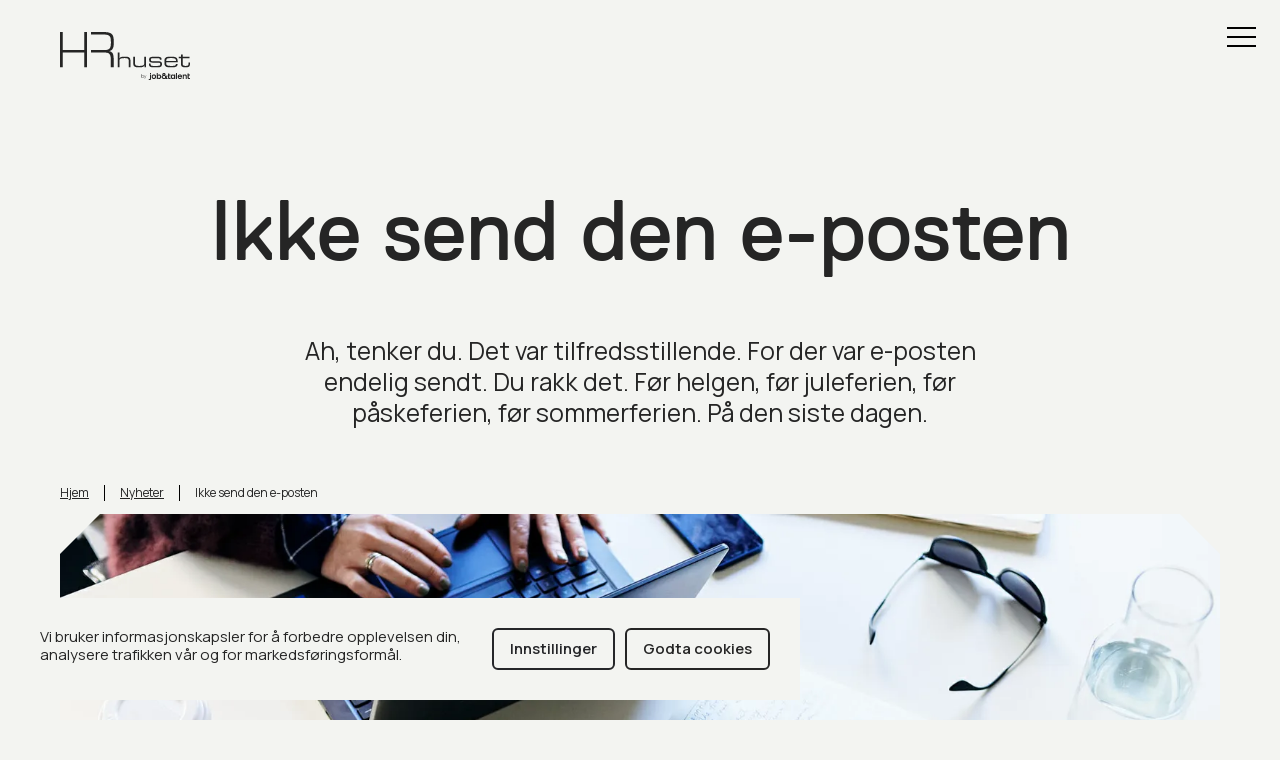

--- FILE ---
content_type: text/html; charset=UTF-8
request_url: https://hrhuset.no/nyheter/ikke-send-den-e-posten
body_size: 16778
content:

          
  <!DOCTYPE html><html
class="fonts-loaded" lang="nb" prefix="og: http://ogp.me/ns# fb: http://ogp.me/ns/fb#"><head><meta
charset="utf-8"><meta
name="viewport" content="width=device-width,minimum-scale=1"><link
rel="dns-prefetch" href="https://hrhuset.no"><link
rel="preconnect" href="https://hrhuset.no" crossorigin><link
rel="icon" type="favicon" href="https://hrhuset-web.transforms.svdcdn.com/production/favicon.png?w=1080&amp;h=1080&amp;auto=compress%2Cformat&amp;fit=crop&amp;dm=1755005343&amp;s=44c3b75ab2ee2dc8bf61255d0bee0174"><title>Ikke send den e-posten! - HR-huset</title><meta
name="description" content="Ah, tenker du. Det var tilfredsstillende. For der var e-posten endelig sendt. Du rakk det. På den siste dagen."><meta
name="keywords" content="Stress, Ferie, Ledelse"><meta
property="og:url" content="https://hrhuset.no/nyheter/ikke-send-den-e-posten" /><meta
property="og:type" content="website" /><meta
property="og:title" content="Ikke send den e-posten! - HR-huset" /><meta
property="og:image" content="https://hrhuset-web.transforms.svdcdn.com/production/ASV_HRHuset_situasjoner_web_31.jpg?w=2048&amp;h=1363&amp;auto=compress%2Cformat&amp;fit=crop&amp;dm=1755007268&amp;s=27e43fe7a481a0908e34360b83b4268d" /><meta
property="og:image:width" content="1200" /><meta
property="og:image:height" content="630" /><meta
property="og:description" content="Ah, tenker du. Det var tilfredsstillende. For der var e-posten endelig sendt. Du rakk det. På den siste dagen." /><meta
property="og:site_name" content="HR-huset" /><meta
property="og:locale" content="nb_NO" /><meta
name="twitter:card" content="summary_large_image" /><meta
name="twitter:url" content="https://hrhuset.no/nyheter/ikke-send-den-e-posten" /><meta
name="twitter:title" content="Ikke send den e-posten! - HR-huset" /><meta
name="twitter:description" content="Ah, tenker du. Det var tilfredsstillende. For der var e-posten endelig sendt. Du rakk det. På den siste dagen." /><meta
name="twitter:image" content="https://hrhuset-web.transforms.svdcdn.com/production/ASV_HRHuset_situasjoner_web_31.jpg?w=2048&amp;h=1363&amp;auto=compress%2Cformat&amp;fit=crop&amp;dm=1755007268&amp;s=27e43fe7a481a0908e34360b83b4268d" /> <script src="https://cdn.polyfill.io/v3/polyfill.min.js?callback=polyfillsAreLoaded&flags=gated" defer async></script> <script>(function(html){html.className=html.className.replace(/\bno-js\b/,"js")})(document.documentElement);</script> <style>body:not(.user-is-tabbing) button:focus,body:not(.user-is-tabbing) input:focus,body:not(.user-is-tabbing) select:focus,body:not(.user-is-tabbing) textarea:focus{outline:none}</style> <script>function handleFirstTab(e){if(e.keyCode===9){document.body.classList.add('user-is-tabbing');window.removeEventListener('keydown',handleFirstTab);window.addEventListener('mousedown',handleMouseDownOnce);}}
function handleMouseDownOnce(){document.body.classList.remove('user-is-tabbing');window.removeEventListener('mousedown',handleMouseDownOnce);window.addEventListener('keydown',handleFirstTab);}
window.addEventListener('keydown',handleFirstTab);</script> <script>!function(e,t){"function"==typeof define&&define.amd?define(t):"object"==typeof exports?module.exports=t():e.Cookie=t()}(this,function(){"use strict";function e(t,n,o){return void 0===n?e.get(t):void(null===n?e.remove(t):e.set(t,n,o))}function t(e){return e.replace(/[.*+?^$|[\](){}\\-]/g,"\\$&")}function n(e){var t="";for(var n in e)if(e.hasOwnProperty(n)){if("expires"===n){var r=e[n];"object"!=typeof r&&(r+="number"==typeof r?"D":"",r=o(r)),e[n]=r.toUTCString()}if("secure"===n){if(!e[n])continue;t+=";"+n}t+=";"+n+"="+e[n]}return e.hasOwnProperty("path")||(t+=";path=/"),t}function o(e){var t=new Date,n=e.charAt(e.length-1),o=parseInt(e,10);switch(n){case"Y":t.setFullYear(t.getFullYear()+o);break;case"M":t.setMonth(t.getMonth()+o);break;case"D":t.setDate(t.getDate()+o);break;case"h":t.setHours(t.getHours()+o);break;case"m":t.setMinutes(t.getMinutes()+o);break;case"s":t.setSeconds(t.getSeconds()+o);break;default:t=new Date(e)}return t}return e.enabled=function(){var t,n="__test_key";return document.cookie=n+"=1",t=!!document.cookie,t&&e.remove(n),t},e.get=function(e,n){if("string"!=typeof e||!e)return null;e="(?:^|; )"+t(e)+"(?:=([^;]*?))?(?:;|$)";var o=new RegExp(e),r=o.exec(document.cookie);return null!==r?n?r[1]:decodeURIComponent(r[1]):null},e.getRaw=function(t){return e.get(t,!0)},e.set=function(e,t,o,r){o!==!0&&(r=o,o=!1),r=n(r?r:{});var u=e+"="+(o?t:encodeURIComponent(t))+r;document.cookie=u},e.setRaw=function(t,n,o){e.set(t,n,!0,o)},e.remove=function(t){e.set(t,"a",{expires:new Date})},e});</script> <script>(function(w,d,s,l,i){w[l]=w[l]||[];w[l].push({'gtm.start':new Date().getTime(),event:'gtm.js'});var f=d.getElementsByTagName(s)[0],j=d.createElement(s),dl=l!='dataLayer'?'&l='+l:'';j.async=true;j.src='https://www.googletagmanager.com/gtm.js?id='+i+dl;f.parentNode.insertBefore(j,f);})(window,document,'script','dataLayer','GTM-PJPPDS6');</script> <style>@font-face{font-family:"GT Flexa Light";font-display:swap;src:url('@/fonts/GTFlexa/GT-Flexa-Standard-Light.woff2') format('woff2'),url('@/fonts/GTFlexa/GT-Flexa-Standard-Light.woff') format('woff');font-weight:400;font-style:normal}@font-face{font-family:"Untitled Sans";font-display:swap;src:url('@/fonts/UntitledSans/untitled-sans-web-regular.woff2') format('woff2'),url('@/fonts/UntitledSans/untitled-sans-web-regular.woff') format('woff');font-weight:400;font-style:normal}</style><!--# if expr="$HTTP_COOKIE=/critical\-css\=895c2ad0/" --> <script type="module">!function(){const e=document.createElement("link").relList;if(!(e&&e.supports&&e.supports("modulepreload"))){for(const e of document.querySelectorAll('link[rel="modulepreload"]'))r(e);new MutationObserver((e=>{for(const o of e)if("childList"===o.type)for(const e of o.addedNodes)if("LINK"===e.tagName&&"modulepreload"===e.rel)r(e);else if(e.querySelectorAll)for(const o of e.querySelectorAll("link[rel=modulepreload]"))r(o)})).observe(document,{childList:!0,subtree:!0})}function r(e){if(e.ep)return;e.ep=!0;const r=function(e){const r={};return e.integrity&&(r.integrity=e.integrity),e.referrerpolicy&&(r.referrerPolicy=e.referrerpolicy),"use-credentials"===e.crossorigin?r.credentials="include":"anonymous"===e.crossorigin?r.credentials="omit":r.credentials="same-origin",r}(e);fetch(e.href,r)}}();</script> <script>!function(){var e=document.createElement("script");if(!("noModule"in e)&&"onbeforeload"in e){var t=!1;document.addEventListener("beforeload",(function(n){if(n.target===e)t=!0;else if(!n.target.hasAttribute("nomodule")||!t)return;n.preventDefault()}),!0),e.type="module",e.src=".",document.head.appendChild(e),e.remove()}}();</script> <script src="https://hrhuset.no/dist/assets/polyfills-legacy.48433454.js" nomodule onload="e=new CustomEvent(&#039;vite-script-loaded&#039;, {detail:{path: &#039;vite/legacy-polyfills&#039;}});document.dispatchEvent(e);" integrity="sha384-PFJ+49ehQCJ/l//h+j2t2e3Lr/OT/uT22Xh5vG6He/H0tYl9UOrob3wVAXg0QyWb"></script> <script type="module" src="https://hrhuset.no/dist/assets/main.fd9c52d8.js" crossorigin onload="e=new CustomEvent(&#039;vite-script-loaded&#039;, {detail:{path: &#039;src/main.js&#039;}});document.dispatchEvent(e);" integrity="sha384-Tm6agJSKs7KqSEXM/FCczMeamv8vDjdqkVvfls47oPqpugAfnE8+UKMVZtCxg6TR"></script> <link
href="https://hrhuset.no/dist/assets/main.895c2ad0.css" rel="stylesheet"> <script src="https://hrhuset.no/dist/assets/main-legacy.8819d5a8.js" nomodule onload="e=new CustomEvent(&#039;vite-script-loaded&#039;, {detail:{path: &#039;src/main-legacy.js&#039;}});document.dispatchEvent(e);" integrity="sha384-MqgMYek5aecKU5SY/5EepeUCKyIIH7Fd443KSUflJvjx986A0K2qhq3uHkZ4Li9h"></script> <!--# else --> <script>Cookie.set("critical-css","895c2ad0",{expires:"7D",secure:true});</script> <script type="module" src="https://hrhuset.no/dist/assets/main.fd9c52d8.js" crossorigin onload="e=new CustomEvent(&#039;vite-script-loaded&#039;, {detail:{path: &#039;src/main.js&#039;}});document.dispatchEvent(e);" integrity="sha384-Tm6agJSKs7KqSEXM/FCczMeamv8vDjdqkVvfls47oPqpugAfnE8+UKMVZtCxg6TR"></script> <link
href="https://hrhuset.no/dist/assets/main.895c2ad0.css" rel="stylesheet" media="print" onload="this.media=&#039;all&#039;"> <script src="https://hrhuset.no/dist/assets/main-legacy.8819d5a8.js" nomodule onload="e=new CustomEvent(&#039;vite-script-loaded&#039;, {detail:{path: &#039;src/main-legacy.js&#039;}});document.dispatchEvent(e);" integrity="sha384-MqgMYek5aecKU5SY/5EepeUCKyIIH7Fd443KSUflJvjx986A0K2qhq3uHkZ4Li9h"></script> <!--# endif --></head><body>
<noscript><iframe
src="https://www.googletagmanager.com/ns.html?id=GTM-PJPPDS6"
height="0" width="0" style="display:none;visibility:hidden"></iframe></noscript><main><header
id="TheHeader" class="TheHeader"><div
class="grid-container"><div
class="TheHeader__inner">
<a
href="/" class="Logo">
<svg
viewBox="0 0 1966 730" fill="none">
<path
d="M1250.98 661.59C1258.74 661.59 1263.48 666.99 1263.48 677.79C1263.48 688.59 1258.74 693.99 1250.98 693.99C1243.22 693.99 1238.48 688.59 1238.48 677.79C1238.81 667.33 1243.54 661.59 1250.98 661.59ZM1251.99 657.88C1244.9 657.88 1241.18 660.92 1239.49 663.95H1238.81V643.71L1238.13 643.04H1235.1L1234.42 643.71V696.35L1235.1 697.02H1237.46L1238.13 696.35L1238.81 691.63H1239.49C1241.17 694.67 1244.89 697.7 1251.99 697.7C1262.81 697.7 1268.21 689.27 1268.21 677.46C1268.21 666.32 1262.81 657.89 1251.99 657.89V657.88ZM1304.03 661.59V659.23L1303.35 658.56H1300.99L1300.31 659.23L1288.83 691.62H1287.47L1275.98 659.23L1275.3 658.56H1272.94L1272.27 659.23V661.59L1285.44 697.36V699.05C1284.77 701.41 1283.08 705.12 1277.67 705.12H1275.98L1275.3 705.8V708.16L1275.98 708.83H1277.67C1286.12 708.83 1288.48 704.11 1291.53 695.67L1304.03 661.59Z" fill="#252525"/>
<path
d="M1928.68 697.27C1928.68 707.96 1934.94 714.27 1945.69 714.27H1963.54C1964.43 714.27 1965.14 713.55 1965.14 712.67V700.52C1965.14 699.64 1964.43 698.92 1963.54 698.92H1950.18C1947.6 698.92 1946.09 697.42 1946.09 694.81V662.14C1946.09 661.55 1946.57 661.07 1947.15 661.07H1963.54C1964.43 661.07 1965.14 660.35 1965.14 659.47V647.32C1965.14 646.44 1964.43 645.72 1963.54 645.72H1947.15C1946.57 645.72 1946.09 645.24 1946.09 644.65V630.87C1946.09 629.99 1945.37 629.27 1944.49 629.27H1930.26C1929.38 629.27 1928.66 629.99 1928.66 630.87V697.26H1928.68V697.27ZM1854.92 714.26H1870.75C1871.63 714.26 1872.34 713.54 1872.34 712.66V676.02C1872.34 666.57 1878.2 660.67 1886.77 660.67C1895.34 660.67 1900.24 666.16 1900.24 674.92V712.66C1900.24 713.54 1900.96 714.26 1901.85 714.26H1916.06C1916.94 714.26 1917.66 713.55 1917.66 712.66V671.5C1917.66 655.06 1907.99 644.64 1891.93 644.64C1884 644.64 1876.93 648.02 1873.05 652.86C1872.76 653.22 1872.16 653.1 1872.06 652.65L1870.71 646.97C1870.54 646.25 1869.9 645.74 1869.16 645.74H1856.5C1855.62 645.74 1854.9 646.45 1854.9 647.34V714.25C1854.9 714.25 1854.91 714.26 1854.92 714.26ZM1798.58 673.69C1797.93 673.69 1797.43 673.12 1797.56 672.48C1799.15 664.27 1805.11 659.16 1813.68 659.16C1822.25 659.16 1827.52 664.32 1828.06 672.61C1828.1 673.2 1827.62 673.69 1827.02 673.69H1798.58ZM1779.26 679.86C1779.26 700.97 1793.28 715.36 1813.7 715.36C1828.53 715.36 1840.43 707.6 1844.99 695.46C1845.37 694.46 1844.61 693.43 1843.53 693.43H1828.64C1828 693.43 1827.43 693.82 1827.12 694.38C1824.94 698.35 1820.15 700.82 1813.7 700.82C1805.12 700.82 1799.03 695.44 1797.56 687.07C1797.45 686.44 1797.94 685.88 1798.58 685.88H1844.9C1845.78 685.88 1846.5 685.16 1846.5 684.28V679.85C1846.5 658.89 1833.3 644.76 1813.7 644.76C1794.1 644.76 1779.27 658.88 1779.27 679.85M1753.01 712.67C1753.01 713.55 1753.73 714.27 1754.61 714.27H1768.83C1769.71 714.27 1770.43 713.55 1770.43 712.67V625.4C1770.43 624.52 1769.71 623.8 1768.83 623.8H1754.61C1753.73 623.8 1753.01 624.52 1753.01 625.4V712.67ZM1692.45 679.99C1692.45 668.07 1698.85 660.25 1708.37 660.25C1717.89 660.25 1724.44 668.06 1724.44 679.84C1724.44 691.62 1718.03 699.71 1708.37 699.71C1698.71 699.71 1692.45 691.9 1692.45 679.97M1703.75 715.07C1712.18 715.07 1719.66 711.8 1723.69 706.41C1723.98 706.03 1724.6 706.14 1724.71 706.61L1726.07 712.99C1726.23 713.73 1726.89 714.25 1727.64 714.25H1740.26C1741.15 714.25 1741.86 713.53 1741.86 712.65V647.32C1741.86 646.44 1741.15 645.72 1740.26 645.72H1727.64C1726.89 645.72 1726.23 646.25 1726.07 646.98L1724.71 653.33C1724.61 653.8 1723.97 653.91 1723.69 653.53C1719.74 648.18 1712.16 645.04 1703.75 645.04C1686.47 645.04 1674.49 658.89 1674.49 679.85C1674.49 700.81 1686.47 715.07 1703.75 715.07ZM1633.52 697.25C1633.52 707.94 1639.78 714.25 1650.52 714.25H1668.38C1669.26 714.25 1669.98 713.54 1669.98 712.65V700.5C1669.98 699.62 1669.26 698.9 1668.38 698.9H1655.02C1652.43 698.9 1650.94 697.4 1650.94 694.79V662.14C1650.94 661.55 1651.41 661.07 1652 661.07H1668.38C1669.27 661.07 1669.98 660.35 1669.98 659.47V647.32C1669.98 646.44 1669.27 645.72 1668.38 645.72H1652C1651.41 645.72 1650.94 645.24 1650.94 644.65V630.87C1650.94 629.99 1650.22 629.27 1649.34 629.27H1635.11C1634.23 629.27 1633.5 629.99 1633.5 630.87V697.26L1633.52 697.24V697.25ZM1564.02 644.76C1564.02 640.1 1567.15 636.68 1571.64 636.68C1576.13 636.68 1579.13 640.11 1579.13 644.91C1579.13 649.71 1576 652.86 1571.64 652.86C1567.28 652.86 1564.02 649.43 1564.02 644.78M1554.76 683.7C1554.76 674.25 1561.7 667.52 1571.64 667.52C1581.58 667.52 1589.33 674.23 1589.33 683.7V695.36C1584.69 697.97 1578.3 699.75 1571.77 699.75C1561.84 699.75 1554.76 693.17 1554.76 683.72M1571.77 715.37C1579.94 715.37 1588.37 713.04 1594.9 709.34C1598.16 712.49 1602.65 714.27 1607.84 714.27H1623.65C1624.53 714.27 1625.25 713.55 1625.25 712.67V700.52C1625.25 699.64 1624.53 698.92 1623.65 698.92H1612.18C1619.91 691.14 1625.25 677.5 1625.63 663.65C1625.66 662.77 1624.94 662.05 1624.06 662.05H1610.51C1609.63 662.05 1608.91 662.76 1608.88 663.65C1608.71 669.67 1607.51 675.51 1605.63 680.42C1604.82 670.82 1599.5 662.87 1591.35 658.08C1594.07 654.52 1595.71 649.85 1595.71 644.79C1595.71 631.91 1585.78 622.73 1571.62 622.73C1557.46 622.73 1547.4 631.91 1547.4 644.79C1547.4 649.87 1548.9 654.24 1551.62 657.95C1542.23 663.29 1536.38 672.61 1536.38 684.27C1536.38 702.51 1551.08 715.39 1571.77 715.39M1480.17 679.91C1480.17 668.12 1486.71 660.32 1496.24 660.32C1505.77 660.32 1512.16 668.12 1512.16 680.06C1512.16 692 1505.76 699.8 1496.24 699.8C1486.72 699.8 1480.17 691.85 1480.17 679.93M1500.86 715.14C1518.28 715.14 1530.12 701.02 1530.12 679.92C1530.12 658.82 1518.42 645.11 1500.86 645.11C1492.8 645.11 1485.31 648.06 1481.26 653.16C1480.92 653.58 1480.17 653.35 1480.17 652.82V625.4C1480.17 624.52 1479.46 623.8 1478.57 623.8H1464.36C1463.48 623.8 1462.76 624.51 1462.76 625.4V712.67C1462.76 713.55 1463.48 714.27 1464.36 714.27H1476.98C1477.74 714.27 1478.39 713.74 1478.55 713.01L1479.91 706.63C1480.02 706.16 1480.64 706.05 1480.93 706.43C1484.98 711.82 1492.56 715.09 1500.87 715.09M1403.7 679.99C1403.7 668.2 1410.24 660.25 1419.77 660.25C1429.3 660.25 1435.97 668.2 1435.97 679.99C1435.97 691.78 1429.43 699.73 1419.77 699.73C1410.11 699.73 1403.7 691.78 1403.7 679.99ZM1419.77 715.36C1440.18 715.36 1453.92 701.11 1453.92 680C1453.92 658.89 1440.18 644.64 1419.77 644.64C1399.36 644.64 1385.75 658.89 1385.75 680C1385.75 701.11 1399.49 715.36 1419.77 715.36ZM1359.47 638.1C1359.47 638.98 1360.19 639.7 1361.07 639.7H1375.28C1376.16 639.7 1376.88 638.98 1376.88 638.1V625.39C1376.88 624.51 1376.16 623.79 1375.28 623.79H1361.07C1360.19 623.79 1359.47 624.51 1359.47 625.39V638.1ZM1343.14 727.61C1343.14 728.49 1343.86 729.21 1344.74 729.21H1359.89C1370.63 729.21 1376.89 722.91 1376.89 712.21V647.32C1376.89 646.44 1376.18 645.72 1375.3 645.72H1361.07C1360.18 645.72 1359.47 646.44 1359.47 647.32V709.74C1359.47 712.35 1357.97 713.85 1355.39 713.85H1344.74C1343.86 713.85 1343.14 714.57 1343.14 715.45V727.6V727.61Z" fill="#252525"/>
<path
d="M409.41 535.02H366.43V311.98H42.98V535.02H0V0H42.98V272.92H366.44V0H409.42V535.02H409.41Z" fill="#252525"/>
<path
d="M812.56 535.02H768.77V462.3C768.77 326.09 757.95 312.08 652.88 312.08H469.71V274.59H673.22C746.14 274.59 769.59 249.13 769.59 169.74V148.7C769.59 55.2498 748.89 37.5898 639.58 37.5898H469.71L469.44 0.00976562H647.38C780.77 0.00976562 813.33 28.2598 813.33 143.92V164.24C813.33 254.99 788.93 279.9 743.75 290.4C798.23 302.34 812.57 333.52 812.57 434.81V535.02H812.56Z" fill="#252525"/>
<path
d="M871.68 312.48H898.06V405.12H898.69C908.52 380.88 929.08 375.65 961.82 375.65H999.57C1049.17 375.65 1064.64 400.52 1064.64 428.73V534.57H1038.26V435.17C1038.26 412.15 1031.81 397.14 980.54 397.14H974.05C912.36 397.14 898.2 408.81 898.2 445.62V534.56H871.68V312.47V312.48Z" fill="#252525"/>
<path
d="M1277.04 507.58H1276.4C1266.62 531.82 1246.01 537 1213.27 537H1173.68C1124.08 537 1108.56 512.17 1108.56 483.97V378.13H1134.99V477.62C1134.99 500.6 1141.44 515.65 1192.71 515.65H1199.52C1261.21 515.65 1275.32 503.98 1275.32 467.17V378.14H1301.75V534.58H1277.17L1277.04 507.59V507.58Z" fill="#252525"/>
<path
d="M1345.58 480.59H1370.15V488.25C1370.15 507.58 1380.3 515.55 1407.27 515.55H1463.77C1503.41 515.55 1515.99 514.02 1515.99 490.68V489.46C1515.99 474.46 1511.48 466.17 1479.92 466.17H1398.74C1361.59 466.17 1347.79 454.18 1347.79 424.45V415.44C1347.79 389.94 1362.22 375.83 1427.29 375.83H1467.87C1527.44 375.83 1535.74 393.04 1535.74 415.12V423.41H1511.17V421.88C1511.17 397.91 1495.2 397.32 1466.34 397.32H1420.16C1382.42 397.32 1374.12 401.01 1374.12 418.77V424.63C1374.12 437.52 1378.63 444.86 1406.05 444.86H1475.77C1515.18 444.68 1542.24 448.69 1542.24 491.13V491.76C1542.24 535.6 1501.65 537.13 1469.5 537.13H1421.11C1382.1 537.13 1345.58 537.13 1345.58 490.23V480.59Z" fill="#252525"/>
<path
d="M1579.3 438.86C1579.3 382.09 1618.63 375.78 1655.97 375.78H1698.35C1745.61 375.78 1779.52 387.77 1779.52 443.37V460.85H1605.46V470.67C1605.46 506.27 1622.64 515.46 1668.59 515.46H1704.67C1737.81 515.46 1751.34 510.95 1752.87 487.25H1779.25V490.31C1779.25 526.36 1749.49 536.9 1700.34 536.9H1652.99C1618.63 536.9 1579.3 530.46 1579.3 472.83V438.86ZM1753.42 429.04C1753.42 413.09 1741.42 397.14 1698.44 397.14H1659.75C1618 397.14 1608.17 403.9 1605.64 439.45H1753.32L1753.42 429.04Z" fill="#252525"/>
<path
d="M1829.31 399.57H1794.77V378.12H1829.17V340.99H1855.55V378.12H1960.26V399.57H1855.69V477.61C1855.69 506.72 1865.83 515.64 1894.7 515.64H1902.99C1937.99 515.64 1943.58 508.3 1943.58 475.45V463.78H1965.04V480.99C1965.04 512.26 1961.98 537.09 1904.89 537.09H1890.46C1840.85 537.09 1829.35 513.16 1829.35 487.53L1829.31 399.58V399.57Z" fill="#252525"/>
</svg>
</a><div
id="TheMainNav" class="TheMainNav">
<a
href="/" class="Logo">
<svg
viewBox="0 0 1966 730" fill="none">
<path
d="M1250.98 661.59C1258.74 661.59 1263.48 666.99 1263.48 677.79C1263.48 688.59 1258.74 693.99 1250.98 693.99C1243.22 693.99 1238.48 688.59 1238.48 677.79C1238.81 667.33 1243.54 661.59 1250.98 661.59ZM1251.99 657.88C1244.9 657.88 1241.18 660.92 1239.49 663.95H1238.81V643.71L1238.13 643.04H1235.1L1234.42 643.71V696.35L1235.1 697.02H1237.46L1238.13 696.35L1238.81 691.63H1239.49C1241.17 694.67 1244.89 697.7 1251.99 697.7C1262.81 697.7 1268.21 689.27 1268.21 677.46C1268.21 666.32 1262.81 657.89 1251.99 657.89V657.88ZM1304.03 661.59V659.23L1303.35 658.56H1300.99L1300.31 659.23L1288.83 691.62H1287.47L1275.98 659.23L1275.3 658.56H1272.94L1272.27 659.23V661.59L1285.44 697.36V699.05C1284.77 701.41 1283.08 705.12 1277.67 705.12H1275.98L1275.3 705.8V708.16L1275.98 708.83H1277.67C1286.12 708.83 1288.48 704.11 1291.53 695.67L1304.03 661.59Z" fill="#252525"/>
<path
d="M1928.68 697.27C1928.68 707.96 1934.94 714.27 1945.69 714.27H1963.54C1964.43 714.27 1965.14 713.55 1965.14 712.67V700.52C1965.14 699.64 1964.43 698.92 1963.54 698.92H1950.18C1947.6 698.92 1946.09 697.42 1946.09 694.81V662.14C1946.09 661.55 1946.57 661.07 1947.15 661.07H1963.54C1964.43 661.07 1965.14 660.35 1965.14 659.47V647.32C1965.14 646.44 1964.43 645.72 1963.54 645.72H1947.15C1946.57 645.72 1946.09 645.24 1946.09 644.65V630.87C1946.09 629.99 1945.37 629.27 1944.49 629.27H1930.26C1929.38 629.27 1928.66 629.99 1928.66 630.87V697.26H1928.68V697.27ZM1854.92 714.26H1870.75C1871.63 714.26 1872.34 713.54 1872.34 712.66V676.02C1872.34 666.57 1878.2 660.67 1886.77 660.67C1895.34 660.67 1900.24 666.16 1900.24 674.92V712.66C1900.24 713.54 1900.96 714.26 1901.85 714.26H1916.06C1916.94 714.26 1917.66 713.55 1917.66 712.66V671.5C1917.66 655.06 1907.99 644.64 1891.93 644.64C1884 644.64 1876.93 648.02 1873.05 652.86C1872.76 653.22 1872.16 653.1 1872.06 652.65L1870.71 646.97C1870.54 646.25 1869.9 645.74 1869.16 645.74H1856.5C1855.62 645.74 1854.9 646.45 1854.9 647.34V714.25C1854.9 714.25 1854.91 714.26 1854.92 714.26ZM1798.58 673.69C1797.93 673.69 1797.43 673.12 1797.56 672.48C1799.15 664.27 1805.11 659.16 1813.68 659.16C1822.25 659.16 1827.52 664.32 1828.06 672.61C1828.1 673.2 1827.62 673.69 1827.02 673.69H1798.58ZM1779.26 679.86C1779.26 700.97 1793.28 715.36 1813.7 715.36C1828.53 715.36 1840.43 707.6 1844.99 695.46C1845.37 694.46 1844.61 693.43 1843.53 693.43H1828.64C1828 693.43 1827.43 693.82 1827.12 694.38C1824.94 698.35 1820.15 700.82 1813.7 700.82C1805.12 700.82 1799.03 695.44 1797.56 687.07C1797.45 686.44 1797.94 685.88 1798.58 685.88H1844.9C1845.78 685.88 1846.5 685.16 1846.5 684.28V679.85C1846.5 658.89 1833.3 644.76 1813.7 644.76C1794.1 644.76 1779.27 658.88 1779.27 679.85M1753.01 712.67C1753.01 713.55 1753.73 714.27 1754.61 714.27H1768.83C1769.71 714.27 1770.43 713.55 1770.43 712.67V625.4C1770.43 624.52 1769.71 623.8 1768.83 623.8H1754.61C1753.73 623.8 1753.01 624.52 1753.01 625.4V712.67ZM1692.45 679.99C1692.45 668.07 1698.85 660.25 1708.37 660.25C1717.89 660.25 1724.44 668.06 1724.44 679.84C1724.44 691.62 1718.03 699.71 1708.37 699.71C1698.71 699.71 1692.45 691.9 1692.45 679.97M1703.75 715.07C1712.18 715.07 1719.66 711.8 1723.69 706.41C1723.98 706.03 1724.6 706.14 1724.71 706.61L1726.07 712.99C1726.23 713.73 1726.89 714.25 1727.64 714.25H1740.26C1741.15 714.25 1741.86 713.53 1741.86 712.65V647.32C1741.86 646.44 1741.15 645.72 1740.26 645.72H1727.64C1726.89 645.72 1726.23 646.25 1726.07 646.98L1724.71 653.33C1724.61 653.8 1723.97 653.91 1723.69 653.53C1719.74 648.18 1712.16 645.04 1703.75 645.04C1686.47 645.04 1674.49 658.89 1674.49 679.85C1674.49 700.81 1686.47 715.07 1703.75 715.07ZM1633.52 697.25C1633.52 707.94 1639.78 714.25 1650.52 714.25H1668.38C1669.26 714.25 1669.98 713.54 1669.98 712.65V700.5C1669.98 699.62 1669.26 698.9 1668.38 698.9H1655.02C1652.43 698.9 1650.94 697.4 1650.94 694.79V662.14C1650.94 661.55 1651.41 661.07 1652 661.07H1668.38C1669.27 661.07 1669.98 660.35 1669.98 659.47V647.32C1669.98 646.44 1669.27 645.72 1668.38 645.72H1652C1651.41 645.72 1650.94 645.24 1650.94 644.65V630.87C1650.94 629.99 1650.22 629.27 1649.34 629.27H1635.11C1634.23 629.27 1633.5 629.99 1633.5 630.87V697.26L1633.52 697.24V697.25ZM1564.02 644.76C1564.02 640.1 1567.15 636.68 1571.64 636.68C1576.13 636.68 1579.13 640.11 1579.13 644.91C1579.13 649.71 1576 652.86 1571.64 652.86C1567.28 652.86 1564.02 649.43 1564.02 644.78M1554.76 683.7C1554.76 674.25 1561.7 667.52 1571.64 667.52C1581.58 667.52 1589.33 674.23 1589.33 683.7V695.36C1584.69 697.97 1578.3 699.75 1571.77 699.75C1561.84 699.75 1554.76 693.17 1554.76 683.72M1571.77 715.37C1579.94 715.37 1588.37 713.04 1594.9 709.34C1598.16 712.49 1602.65 714.27 1607.84 714.27H1623.65C1624.53 714.27 1625.25 713.55 1625.25 712.67V700.52C1625.25 699.64 1624.53 698.92 1623.65 698.92H1612.18C1619.91 691.14 1625.25 677.5 1625.63 663.65C1625.66 662.77 1624.94 662.05 1624.06 662.05H1610.51C1609.63 662.05 1608.91 662.76 1608.88 663.65C1608.71 669.67 1607.51 675.51 1605.63 680.42C1604.82 670.82 1599.5 662.87 1591.35 658.08C1594.07 654.52 1595.71 649.85 1595.71 644.79C1595.71 631.91 1585.78 622.73 1571.62 622.73C1557.46 622.73 1547.4 631.91 1547.4 644.79C1547.4 649.87 1548.9 654.24 1551.62 657.95C1542.23 663.29 1536.38 672.61 1536.38 684.27C1536.38 702.51 1551.08 715.39 1571.77 715.39M1480.17 679.91C1480.17 668.12 1486.71 660.32 1496.24 660.32C1505.77 660.32 1512.16 668.12 1512.16 680.06C1512.16 692 1505.76 699.8 1496.24 699.8C1486.72 699.8 1480.17 691.85 1480.17 679.93M1500.86 715.14C1518.28 715.14 1530.12 701.02 1530.12 679.92C1530.12 658.82 1518.42 645.11 1500.86 645.11C1492.8 645.11 1485.31 648.06 1481.26 653.16C1480.92 653.58 1480.17 653.35 1480.17 652.82V625.4C1480.17 624.52 1479.46 623.8 1478.57 623.8H1464.36C1463.48 623.8 1462.76 624.51 1462.76 625.4V712.67C1462.76 713.55 1463.48 714.27 1464.36 714.27H1476.98C1477.74 714.27 1478.39 713.74 1478.55 713.01L1479.91 706.63C1480.02 706.16 1480.64 706.05 1480.93 706.43C1484.98 711.82 1492.56 715.09 1500.87 715.09M1403.7 679.99C1403.7 668.2 1410.24 660.25 1419.77 660.25C1429.3 660.25 1435.97 668.2 1435.97 679.99C1435.97 691.78 1429.43 699.73 1419.77 699.73C1410.11 699.73 1403.7 691.78 1403.7 679.99ZM1419.77 715.36C1440.18 715.36 1453.92 701.11 1453.92 680C1453.92 658.89 1440.18 644.64 1419.77 644.64C1399.36 644.64 1385.75 658.89 1385.75 680C1385.75 701.11 1399.49 715.36 1419.77 715.36ZM1359.47 638.1C1359.47 638.98 1360.19 639.7 1361.07 639.7H1375.28C1376.16 639.7 1376.88 638.98 1376.88 638.1V625.39C1376.88 624.51 1376.16 623.79 1375.28 623.79H1361.07C1360.19 623.79 1359.47 624.51 1359.47 625.39V638.1ZM1343.14 727.61C1343.14 728.49 1343.86 729.21 1344.74 729.21H1359.89C1370.63 729.21 1376.89 722.91 1376.89 712.21V647.32C1376.89 646.44 1376.18 645.72 1375.3 645.72H1361.07C1360.18 645.72 1359.47 646.44 1359.47 647.32V709.74C1359.47 712.35 1357.97 713.85 1355.39 713.85H1344.74C1343.86 713.85 1343.14 714.57 1343.14 715.45V727.6V727.61Z" fill="#252525"/>
<path
d="M409.41 535.02H366.43V311.98H42.98V535.02H0V0H42.98V272.92H366.44V0H409.42V535.02H409.41Z" fill="#252525"/>
<path
d="M812.56 535.02H768.77V462.3C768.77 326.09 757.95 312.08 652.88 312.08H469.71V274.59H673.22C746.14 274.59 769.59 249.13 769.59 169.74V148.7C769.59 55.2498 748.89 37.5898 639.58 37.5898H469.71L469.44 0.00976562H647.38C780.77 0.00976562 813.33 28.2598 813.33 143.92V164.24C813.33 254.99 788.93 279.9 743.75 290.4C798.23 302.34 812.57 333.52 812.57 434.81V535.02H812.56Z" fill="#252525"/>
<path
d="M871.68 312.48H898.06V405.12H898.69C908.52 380.88 929.08 375.65 961.82 375.65H999.57C1049.17 375.65 1064.64 400.52 1064.64 428.73V534.57H1038.26V435.17C1038.26 412.15 1031.81 397.14 980.54 397.14H974.05C912.36 397.14 898.2 408.81 898.2 445.62V534.56H871.68V312.47V312.48Z" fill="#252525"/>
<path
d="M1277.04 507.58H1276.4C1266.62 531.82 1246.01 537 1213.27 537H1173.68C1124.08 537 1108.56 512.17 1108.56 483.97V378.13H1134.99V477.62C1134.99 500.6 1141.44 515.65 1192.71 515.65H1199.52C1261.21 515.65 1275.32 503.98 1275.32 467.17V378.14H1301.75V534.58H1277.17L1277.04 507.59V507.58Z" fill="#252525"/>
<path
d="M1345.58 480.59H1370.15V488.25C1370.15 507.58 1380.3 515.55 1407.27 515.55H1463.77C1503.41 515.55 1515.99 514.02 1515.99 490.68V489.46C1515.99 474.46 1511.48 466.17 1479.92 466.17H1398.74C1361.59 466.17 1347.79 454.18 1347.79 424.45V415.44C1347.79 389.94 1362.22 375.83 1427.29 375.83H1467.87C1527.44 375.83 1535.74 393.04 1535.74 415.12V423.41H1511.17V421.88C1511.17 397.91 1495.2 397.32 1466.34 397.32H1420.16C1382.42 397.32 1374.12 401.01 1374.12 418.77V424.63C1374.12 437.52 1378.63 444.86 1406.05 444.86H1475.77C1515.18 444.68 1542.24 448.69 1542.24 491.13V491.76C1542.24 535.6 1501.65 537.13 1469.5 537.13H1421.11C1382.1 537.13 1345.58 537.13 1345.58 490.23V480.59Z" fill="#252525"/>
<path
d="M1579.3 438.86C1579.3 382.09 1618.63 375.78 1655.97 375.78H1698.35C1745.61 375.78 1779.52 387.77 1779.52 443.37V460.85H1605.46V470.67C1605.46 506.27 1622.64 515.46 1668.59 515.46H1704.67C1737.81 515.46 1751.34 510.95 1752.87 487.25H1779.25V490.31C1779.25 526.36 1749.49 536.9 1700.34 536.9H1652.99C1618.63 536.9 1579.3 530.46 1579.3 472.83V438.86ZM1753.42 429.04C1753.42 413.09 1741.42 397.14 1698.44 397.14H1659.75C1618 397.14 1608.17 403.9 1605.64 439.45H1753.32L1753.42 429.04Z" fill="#252525"/>
<path
d="M1829.31 399.57H1794.77V378.12H1829.17V340.99H1855.55V378.12H1960.26V399.57H1855.69V477.61C1855.69 506.72 1865.83 515.64 1894.7 515.64H1902.99C1937.99 515.64 1943.58 508.3 1943.58 475.45V463.78H1965.04V480.99C1965.04 512.26 1961.98 537.09 1904.89 537.09H1890.46C1840.85 537.09 1829.35 513.16 1829.35 487.53L1829.31 399.58V399.57Z" fill="#252525"/>
</svg>
</a><nav
class="Nav"><ul
class="Nav__inner Contact"><li
class="NavItem">
<a
href="https://hrhuset.recman.no/register.php" target="_blank" class="text-small Button Button--green TheMainNav__cta" ><span>Logg inn | Registrer deg</span></a></li><li
class="NavItem">
<a
href="https://hrhuset.no/kontakt-oss"  class="text-small Button Button--green TheMainNav__cta" ><span>Kontakt oss</span></a></li></ul><ul
class="Nav__inner"><li
class="NavItem">
<button
class="text-small"
data-toggle-dropdown="hr-tjenester"
aria-expanded="false"
aria-haspopup="true"
aria-controls="HR-tjenester"
aria-label="Åpne rullegardinmenyen for HR-tjenester"
>
<span>HR-tjenester</span>
<svg
width="9" height="7" viewBox="0 0 9 7" xmlns="http://www.w3.org/2000/svg">
<path
d="M8.02663 0.5H0.97337C0.561972 0.5 0.31988 0.962048 0.554051 1.3003L4.08068 6.39432C4.28348 6.68726 4.71652 6.68726 4.91932 6.39432L8.44595 1.3003C8.68012 0.962049 8.43803 0.5 8.02663 0.5Z" />
</svg>
</button><div
class="Dropdown" data-dropdown="hr-tjenester"><nav><ul
class="Dropdown__list" role="group"><li>
<a
href="https://hrhuset.no/hr-tjenester/hr-raadgivning" class="title" tabindex="-1">HR-rådgivning</a></li><li>
<a
href="https://hrhuset.no/hr-tjenester/hr-konsulent-din-eksterne-hr-stotte" class="title" tabindex="-1">Ekstern HR-konsulent</a></li><li>
<a
href="https://hrhuset.no/hr-tjenester/omstilling-og-endring" class="title" tabindex="-1">Omstilling og endring</a></li><li>
<a
href="https://hrhuset.no/hr-tjenester/nedbemanning" class="title" tabindex="-1">Nedbemanning</a></li><li>
<a
href="https://hrhuset.no/hr-tjenester/karriereveiledning-bedrift" class="title" tabindex="-1">Karriereveiledning Bedrift</a></li><li>
<a
href="https://hrhuset.no/hr-tjenester/jobbsokerkurs-ved-omstilling-og-nedbemanning" class="title" tabindex="-1">Jobbsøkerkurs ved omstilling og nedbemanning</a></li><li>
<a
href="https://hrhuset.no/hr-tjenester/karriereveiledning-for-privatpersoner" class="title" tabindex="-1">Privat karriereveiledning</a></li></ul></nav></div></li><li
class="NavItem">
<button
class="text-small"
data-toggle-dropdown="organisasjonsutvikling"
aria-expanded="false"
aria-haspopup="true"
aria-controls="Organisasjonsutvikling"
aria-label="Åpne rullegardinmenyen for Organisasjonsutvikling"
>
<span>Organisasjonsutvikling</span>
<svg
width="9" height="7" viewBox="0 0 9 7" xmlns="http://www.w3.org/2000/svg">
<path
d="M8.02663 0.5H0.97337C0.561972 0.5 0.31988 0.962048 0.554051 1.3003L4.08068 6.39432C4.28348 6.68726 4.71652 6.68726 4.91932 6.39432L8.44595 1.3003C8.68012 0.962049 8.43803 0.5 8.02663 0.5Z" />
</svg>
</button><div
class="Dropdown" data-dropdown="organisasjonsutvikling"><nav><ul
class="Dropdown__list" role="group"><li>
<a
href="https://hrhuset.no/organisasjonsutvikling/verdi-og-kultur" class="title" tabindex="-1">Verdi og kultur</a></li><li>
<a
href="https://hrhuset.no/organisasjonsutvikling/lederutvikling" class="title" tabindex="-1">Lederutvikling</a></li><li>
<a
href="https://hrhuset.no/organisasjonsutvikling/teamutvikling" class="title" tabindex="-1">Teamutvikling</a></li><li>
<a
href="https://hrhuset.no/organisasjonsutvikling/medarbeiderutvikling" class="title" tabindex="-1">Medarbeiderutvikling</a></li></ul></nav></div></li><li
class="NavItem">
<button
class="text-small"
data-toggle-dropdown="finnflinkehrfolk"
aria-expanded="false"
aria-haspopup="true"
aria-controls="Finn flinke HR folk"
aria-label="Åpne rullegardinmenyen for Finn flinke HR folk"
>
<span>Finn flinke HR folk</span>
<svg
width="9" height="7" viewBox="0 0 9 7" xmlns="http://www.w3.org/2000/svg">
<path
d="M8.02663 0.5H0.97337C0.561972 0.5 0.31988 0.962048 0.554051 1.3003L4.08068 6.39432C4.28348 6.68726 4.71652 6.68726 4.91932 6.39432L8.44595 1.3003C8.68012 0.962049 8.43803 0.5 8.02663 0.5Z" />
</svg>
</button><div
class="Dropdown" data-dropdown="finnflinkehrfolk"><nav><ul
class="Dropdown__list" role="group"><li>
<a
href="https://hrhuset.no/hr-rekruttering" class="title" tabindex="-1">Finn flinke HR-folk</a></li><li>
<a
href="https://hrhuset.no/hr-rekruttering/midlertidig-bemanning" class="title" tabindex="-1">HR for Hire</a></li><li>
<a
href="https://hrhuset.no/hr-rekruttering/hr-rekruttering" class="title" tabindex="-1">Rekruttering</a></li></ul></nav></div></li><li
class="NavItem">
<button
class="text-small"
data-toggle-dropdown="finnnyhrjobb"
aria-expanded="false"
aria-haspopup="true"
aria-controls="Finn ny HR jobb"
aria-label="Åpne rullegardinmenyen for Finn ny HR jobb"
>
<span>Finn ny HR jobb</span>
<svg
width="9" height="7" viewBox="0 0 9 7" xmlns="http://www.w3.org/2000/svg">
<path
d="M8.02663 0.5H0.97337C0.561972 0.5 0.31988 0.962048 0.554051 1.3003L4.08068 6.39432C4.28348 6.68726 4.71652 6.68726 4.91932 6.39432L8.44595 1.3003C8.68012 0.962049 8.43803 0.5 8.02663 0.5Z" />
</svg>
</button><div
class="Dropdown" data-dropdown="finnnyhrjobb"><nav><ul
class="Dropdown__list" role="group"><li>
<a
href="https://hrhuset.no/finn-ny-hr-jobb" class="title" tabindex="-1">Finn ny HR-jobb</a></li><li>
<a
href="https://hrhuset.no/finn-ny-hr-jobb/bli-hr-konsulent" class="title" tabindex="-1">Bli HR-konsulent</a></li><li>
<a
href="https://hrhuset.no/ledige-stillinger" class="title" tabindex="-1">Ledige stillinger</a></li><li>
<a
href="https://hrhuset.no/finn-ny-hr-jobb/linkedin-kurs" class="title" tabindex="-1">LinkedIn-kurs</a></li><li>
<a
href="https://hrhuset.no/finn-ny-hr-jobb/internship-program" class="title" tabindex="-1">Internship program</a></li></ul></nav></div></li><li
class="NavItem">
<button
class="text-small"
data-toggle-dropdown="omoss"
aria-expanded="false"
aria-haspopup="true"
aria-controls="Om oss"
aria-label="Åpne rullegardinmenyen for Om oss"
>
<span>Om oss</span>
<svg
width="9" height="7" viewBox="0 0 9 7" xmlns="http://www.w3.org/2000/svg">
<path
d="M8.02663 0.5H0.97337C0.561972 0.5 0.31988 0.962048 0.554051 1.3003L4.08068 6.39432C4.28348 6.68726 4.71652 6.68726 4.91932 6.39432L8.44595 1.3003C8.68012 0.962049 8.43803 0.5 8.02663 0.5Z" />
</svg>
</button><div
class="Dropdown" data-dropdown="omoss"><nav><ul
class="Dropdown__list" role="group"><li>
<a
href="https://hrhuset.no/om-oss" class="title" tabindex="-1">Om oss</a></li><li>
<a
href="https://hrhuset.no/kontakt-oss" class="title" tabindex="-1">Kontakt oss</a></li><li>
<a
href="https://hrhuset.no/om-oss/raadgivere" class="title" tabindex="-1">Rådgivere</a></li><li>
<a
href="https://hrhuset.no/om-oss/hr-huset-i-bergen" class="title" tabindex="-1">HR-huset i Bergen</a></li><li>
<a
href="https://hrhuset.no/om-oss/hr-huset-i-stavanger" class="title" tabindex="-1">HR-huset i Stavanger</a></li><li>
<a
href="https://hrhuset.no/om-oss/hr-huset-er-revidert-arbeidsgiver" class="title" tabindex="-1">Revidert Arbeidsgiver</a></li><li>
<a
href="https://hrhuset.no/about-hr-huset" class="title" tabindex="-1">About HR-huset</a></li><li>
<a
href="https://hrhuset.no/arbora-nordic" class="title" tabindex="-1">Arbora Nordic</a></li><li>
<a
href="https://hrhuset.no/varslingsrutiner" class="title" tabindex="-1">Åpenhetsloven og varsling</a></li></ul></nav></div></li><li
class="NavItem">
<button
class="text-small"
data-toggle-dropdown="aktuelt"
aria-expanded="false"
aria-haspopup="true"
aria-controls="Aktuelt"
aria-label="Åpne rullegardinmenyen for Aktuelt"
>
<span>Aktuelt</span>
<svg
width="9" height="7" viewBox="0 0 9 7" xmlns="http://www.w3.org/2000/svg">
<path
d="M8.02663 0.5H0.97337C0.561972 0.5 0.31988 0.962048 0.554051 1.3003L4.08068 6.39432C4.28348 6.68726 4.71652 6.68726 4.91932 6.39432L8.44595 1.3003C8.68012 0.962049 8.43803 0.5 8.02663 0.5Z" />
</svg>
</button><div
class="Dropdown" data-dropdown="aktuelt"><nav><ul
class="Dropdown__list" role="group"><li>
<a
href="https://hrhuset.no/nyheter" class="title" tabindex="-1">Nyheter</a></li><li>
<a
href="https://hrhuset.no/arrangementer" class="title" tabindex="-1">Arrangementer</a></li></ul></nav></div></li></ul></nav></div>
<button
id="NavTrigger"
class="Nav__trigger"
aria-expanded="false"
aria-controls="MainNav"
aria-label="Åpne navigasjonen"
data-close-label="Lukke navigasjonen"
data-open-label="Åpne navigasjonen"
><div
class="Burger">
<span
class="Burger__inner"></span></div>
</button></div></div></header><section
class="TheHero TheHero--hasImages TheHero--singleImage"><div
class="grid-container"><div
class="max-width max-width-1200"><h1 class="small-margin-bottom-32 large-margin-bottom-64 text-align-center">Ikke send den e-posten</h1></div><p
class="text-align-center is-lead max-width max-width-730 small-margin-bottom-48">Ah, tenker du. Det var tilfredsstillende. For der var e-posten endelig sendt. Du rakk det. Før helgen, før juleferien, før påskeferien, før sommerferien. På den siste dagen.</p><ul
class="TheBreadcrumbs"><li>
<a
href="/" class="text-tiny underlined">Hjem</a></li><li>
<a
href="https://hrhuset.no/nyheter" class="text-tiny underlined">Nyheter</a></li><li>
<span
class="text-tiny">Ikke send den e-posten</span></li></ul></div><div
class="grid-container"><figure>
<img
alt="ASV HR Huset situasjoner web 31" width="1920" height="1278" src="https://hrhuset-web.transforms.svdcdn.com/production/ASV_HRHuset_situasjoner_web_31.jpg?w=1920&amp;q=80&amp;auto=format&amp;fit=crop&amp;dm=1755007268&amp;s=b11b45ae9e51f229d0afcba1ccf2684f" srcset="https://hrhuset-web.transforms.svdcdn.com/production/ASV_HRHuset_situasjoner_web_31.jpg?w=1920&amp;q=80&amp;auto=format&amp;fit=crop&amp;dm=1755007268&amp;s=b11b45ae9e51f229d0afcba1ccf2684f 1920w, https://hrhuset-web.transforms.svdcdn.com/production/ASV_HRHuset_situasjoner_web_31.jpg?w=1600&amp;q=80&amp;auto=format&amp;fit=crop&amp;dm=1755007268&amp;s=7934e67f8d19bf396229628f36e6c63e 1600w, https://hrhuset-web.transforms.svdcdn.com/production/ASV_HRHuset_situasjoner_web_31.jpg?w=1200&amp;q=80&amp;auto=format&amp;fit=crop&amp;dm=1755007268&amp;s=0232993215095c27cdd9842e7faa10e0 1200w, https://hrhuset-web.transforms.svdcdn.com/production/ASV_HRHuset_situasjoner_web_31.jpg?w=900&amp;q=80&amp;auto=format&amp;fit=crop&amp;dm=1755007268&amp;s=840d91aa7014d4c638af3d19336a0e71 900w, https://hrhuset-web.transforms.svdcdn.com/production/ASV_HRHuset_situasjoner_web_31.jpg?w=700&amp;q=80&amp;auto=format&amp;fit=crop&amp;dm=1755007268&amp;s=a050d25871fcea9236d36104ca3e3eec 700w, https://hrhuset-web.transforms.svdcdn.com/production/ASV_HRHuset_situasjoner_web_31.jpg?w=480&amp;q=80&amp;auto=format&amp;fit=crop&amp;dm=1755007268&amp;s=bc6fc134430e9d512648806de9943e87 480w" sizes="(min-width: 768px) 98vw, 100vw" loading="lazy"></figure></div></section><section
class="section medium-margin-bottom-48"><div
class="grid-container SiderbarLayout"><div
class="grid-x grid-padding-x"><div
class="cell small-12 medium-4"><aside
class="TheSidebar small-margin-bottom-32"><article
class="PersonCard small-margin-bottom-32 bg-green color-white "><figure
class="PersonCard__image image-scale-hover">
<img
alt="ASV HR Huset portretter web 11 utsnitt" width="1200" height="1803" src="https://hrhuset-web.transforms.svdcdn.com/production/ASV_HRHuset_portretter_web_11_utsnitt.jpg?w=1200&amp;q=80&amp;auto=format&amp;fit=crop&amp;dm=1755006094&amp;s=e431a1b9e3ced87d06e0ea6c72763e51" srcset="https://hrhuset-web.transforms.svdcdn.com/production/ASV_HRHuset_portretter_web_11_utsnitt.jpg?w=1200&amp;q=80&amp;auto=format&amp;fit=crop&amp;dm=1755006094&amp;s=e431a1b9e3ced87d06e0ea6c72763e51 1200w, https://hrhuset-web.transforms.svdcdn.com/production/ASV_HRHuset_portretter_web_11_utsnitt.jpg?w=1000&amp;q=80&amp;auto=format&amp;fit=crop&amp;dm=1755006094&amp;s=10a5bf6302788b6473c4086b866ce5e0 1000w, https://hrhuset-web.transforms.svdcdn.com/production/ASV_HRHuset_portretter_web_11_utsnitt.jpg?w=800&amp;q=80&amp;auto=format&amp;fit=crop&amp;dm=1755006094&amp;s=59b0432fa4ca97d71159a11cccf41324 800w, https://hrhuset-web.transforms.svdcdn.com/production/ASV_HRHuset_portretter_web_11_utsnitt.jpg?w=500&amp;q=80&amp;auto=format&amp;fit=crop&amp;dm=1755006094&amp;s=aa8dbfe932b39650de1d0f1b9ca37922 500w, https://hrhuset-web.transforms.svdcdn.com/production/ASV_HRHuset_portretter_web_11_utsnitt.jpg?w=480&amp;q=80&amp;auto=format&amp;fit=crop&amp;dm=1755006094&amp;s=269715b8fe2359e93cf72cf88cdb1a0c 480w" sizes="(min-width: 1800px) 471px, (min-width: 768px) 36vw, 65vw" loading="lazy"></figure><div
class="PersonCard__content font-family-gtflexa text-align-center-large"><p
class="is-lead small-margin-top-0 small-margin-bottom-20">Ta kontakt med <span
class="color-white"><a
href="mailto:anniken.monsoy@hrhuset.no">Anniken Monsøy</a></span> for en prat om hvordan vi kan hjelpe deg.</p>
<a
href="tel:+4797075057" class="PersonCard__phone small-margin-top-8 is-lead color-white">+47 970 75 057</a>
<a
href="https://hrhuset.no/raadgivere/anniken-monsøy" class="Button Button--small Button--white small-margin-top-20"><span>Gå til profil</span></a></div></article></aside></div><div
class="cell small-12 medium-offset-1 medium-7 large-6 xxlarge-5 small-margin-bottom-48 medium-margin-bottom-0"><article><div
class="block block-text"><p>Endelig var det gjort. Gud så deilig. For deg.</p><p>For der fikk du oppsummert alt!<br
/></p></div><h2 class="block block-heading">Rett i ferie fella</h2><div
class="block block-text"><ul><li>Du fikk tømt hodet ditt</li><li>Du har fått reflektert</li><li>Du har fått satt agendaen</li><li>Du har fått laget en super to do-liste</li><li>En lang en</li><li>Med masse punkter</li><li>Og mange utfordringer</li><li>Som skal løses</li><li>Av en annen</li><li>Nemlig mottakeren av denne fantastiske e-posten</li></ul></div><div
class="block block-text"><p><br
/></p><p>Dette er en mottaker som mest sannsynlig er veldig klar for helg, klar for langfri, klar for en lang ferie. Så da skriver du for sikkerhets skyld på slutten at du for all del ikke forventer noe svar.</p><p>Og fordi du tross alt er en fin person og bryr deg oppriktig om mottakeren av e-posten, så sier du også selvsagt i en setning helt på slutten: God helg, da! God Jul! Riktig god sommerferie!</p></div><h2 class="block block-heading">Unngå stress inn i ferien</h2><div
class="block block-text"><p>Sannsynligheten for at mottakeren leser e-posten FØR både helg og ferie, er stor. Så hva tror vi da en slik e-post gjør med mottakeren? De aller fleste begynner å TENKE! Det vil si å JOBBE. Oppe i hodet.</p><p>Vel vel, tenker du kanskje. Vedkommende «kan jo bare velge" ikke å lese e-posten? Det skal jo ikke gjøres i ferien? Eller i helgen? Nå ligger det i alle fall klart! Og venter! Er ikke det bra, da?</p><p>Du har nå lagt et egg i hodet på mottakeren som ligger der og ruger. Hele helgen, ferien, langfri. Effekten av dette? Den kan du jo ruge litt på selv.</p></div><h2 class="block block-heading">Et enkelt tips</h2><div
class="block block-text"><p>SKRIV e-posten. IKKE SEND den. Da må det i så fall være med forsinket levering.</p><p>God ferie!</p></div></article></div></div></div></section><section
id="TheForm" class="Form__wrapper color-white bg-green small-padding-y-48 medium-padding-y-128"><div
class="grid-container"><div
class="grid-x grid-padding-x align-middle Form__formWrapper"><div
class="cell small-12 large-4"><p
class="Form__title big-text text-align-center-small small-margin-bottom-32 large-margin-bottom-0 small-margin-top-0">Jeg vil gjerne bli kontaktet</p></div><div
class="cell small-12 large-offset-1 large-7"><form
method="post" accept-charset="UTF-8" class="Form">
<input
type="hidden" name="CRAFT_CSRF_TOKEN" value="fAmMRU7oTfXrbkvLYy5cgos-ihX2ziC61X9ROGJlUUSa2uQUUKHZX1FHuQ4_vS6w2B4RrQpYatjJDrNTkKZpzOBKFW8zDBl00aPdRWj3jgk="> <script src="https://www.google.com/recaptcha/api.js?onload=onloadRecaptcha696f06c7c661d&render=6LcUSB4kAAAAAJUa-x3vIaykiaKi4nKlMKjEfHQy" async defer></script> <script>var onloadRecaptcha696f06c7c661d=function(){grecaptcha.ready(function(){var input=document.getElementById('g-recaptcha-response696f06c7c661d');var form=input.parentElement;while(form&&form.tagName.toLowerCase()!='form'){form=form.parentElement;}
if(form){form.addEventListener('submit',function(e){e.preventDefault();e.stopImmediatePropagation();if(input.value==''){grecaptcha.execute('6LcUSB4kAAAAAJUa-x3vIaykiaKi4nKlMKjEfHQy',{action:'standard'}).then(function(token){input.value=token;form.submit();});}
return false;},false);}});};</script> <input
type="hidden" id="g-recaptcha-response696f06c7c661d" name="g-recaptcha-response" value=""><style>.grecaptcha-badge{display:none;!important}</style><input
type="hidden" name="action" value="contact-form/send">
<input
type="hidden" name="message[Url]" value="https://hrhuset.no/nyheter/ikke-send-den-e-posten">
<input
type="hidden" name="toEmail" value="kontakt@hrhuset.no" required>
<input
type="text" id="city" name="city">
<input
type="hidden" name="copyToSender" value="true" required>
<input
type="hidden" name="senderMessage" value="Tusen takk for henvendelsen, vi tar kontakt med deg i løpet av kort tid." required><div
class="Form__top"><div
class="Form__inputs"><div
class="Form__input__wrapper">
<input
class="Form__input"
id="fromName"
name="fromName"
type="text"
1
>
<label
for="fromName">
Navn
<abbr
title="Obligatorisk felt">*</abbr>
</label></div><div
class="Form__input__wrapper">
<input
class="Form__input"
id="Company"
name="message[Company]"
type="text"
1
>
<label
for="Company">
Bedrift
<abbr
title="Obligatorisk felt">*</abbr>
</label></div><div
class="Form__input__wrapper">
<input
class="Form__input"
id="Phone number"
name="message[Phone number]"
type="number"
1
>
<label
for="Phone number">
Telefon
<abbr
title="Obligatorisk felt">*</abbr>
</label></div><div
class="Form__input__wrapper">
<input
class="Form__input"
id="fromEmail"
name="fromEmail"
type="email"
1
>
<label
for="fromEmail">
Epost
<abbr
title="Obligatorisk felt">*</abbr>
</label></div></div><div
class="Form__message small-margin-top-32 large-margin-top-0"><div
class="Form__input__wrapper Form__input__textarea"><textarea
                            id="Message"
                            class="Form__input"
                            name="message[body]" 
                            cols="1" 
                            rows="4"
                            1
                          >
                          </textarea><label
for="Message">
Melding
<abbr
title="Obligatorisk felt">*</abbr>
</label></div></div></div><div
class="Form__bottom small-margin-top-32 large-margin-top-0"><div
class="Form__input__checkbox Form__consent small-margin-bottom-32 large-margin-bottom-0">
<label
for="consent">
<input
id="consent"
type="checkbox"
name="consent"
value="consent"
required
>
<span
class="Form__input__checkmark"></span>
<span
class="text-tiny max-width-400" for="consent">Jeg godkjenner at de innsendte dataene kan brukes med det formål å kontakte meg og i formål som er i overenstemmelse med vår <a
href="https://hrhuset.no/cookies-og-personvernerklaering">personvernerklæring</a></span>
</label></div><button
class="Button Button--white Button--small Form__submit" type="submit"><span>Send</span></button></div><div
class="Form__successMessage"><p
class="is-lead">Takk for henvendelsen din. Du vil høre fra oss så snart som mulig.</p></div></form></div></div></div></section><footer
class="TheFooter"><div
class="TheFooter__top"><div
class="grid-container"><div
class="grid-x grid-padding-x full-width-mobile"><div
class="cell small-12 large-8"><div
class="TheNewsletter Form__wrapper bg-green color-white"><div><p
class="big-text small-margin-top-0 small-margin-bottom-20">Hold deg oppdatert!</p><p
class="is-lead small-margin-top-0 small-margin-bottom-0">Vi sender deg siste nytt om hva som rører seg i HR-huset og i bransjen.</p></div><div><form
method="post" accept-charset="UTF-8" class="Form">
<input
type="hidden" name="CRAFT_CSRF_TOKEN" value="fAmMRU7oTfXrbkvLYy5cgos-ihX2ziC61X9ROGJlUUSa2uQUUKHZX1FHuQ4_vS6w2B4RrQpYatjJDrNTkKZpzOBKFW8zDBl00aPdRWj3jgk="> <script src="https://www.google.com/recaptcha/api.js?onload=onloadRecaptcha696f06c7cae97&render=6LcUSB4kAAAAAJUa-x3vIaykiaKi4nKlMKjEfHQy" async defer></script> <script>var onloadRecaptcha696f06c7cae97=function(){grecaptcha.ready(function(){var input=document.getElementById('g-recaptcha-response696f06c7cae97');var form=input.parentElement;while(form&&form.tagName.toLowerCase()!='form'){form=form.parentElement;}
if(form){form.addEventListener('submit',function(e){e.preventDefault();e.stopImmediatePropagation();if(input.value==''){grecaptcha.execute('6LcUSB4kAAAAAJUa-x3vIaykiaKi4nKlMKjEfHQy',{action:'standard'}).then(function(token){input.value=token;form.submit();});}
return false;},false);}});};</script> <input
type="hidden" id="g-recaptcha-response696f06c7cae97" name="g-recaptcha-response" value=""><style>.grecaptcha-badge{display:none;!important}</style><input
type="hidden" name="action" value="contact-form/send">
<input
type="hidden" name="fromName" value="HR-huset Newsletter signup">
<input
type="hidden" name="message[Url]" value="https://hrhuset.no/nyheter/ikke-send-den-e-posten">
<input
type="hidden" name="toEmail" value="kontakt@hrhuset.no" required>
<input
type="hidden" name="newsletterSignup" value="true" required><input
type="text" id="city" name="city"><div
class="small-margin-bottom-32"><div
class="Form__input__wrapper">
<input
class="Form__input" id="EmailNewsletter" name="fromEmail" type="text">
<label
for="EmailNewsletter">E-posten min er<abbr
title="Obligatorisk felt">*</abbr></label></div></div><div
class="small-margin-top-32 large-margin-top-0"><div
class="Form__input__checkbox small-margin-bottom-32 large-margin-top-0">
<label
for="consent-newsletter">
<input
id="consent-newsletter"
type="checkbox"
name="consent-newsletter"
value="consent-newsletter"
required
>
<span
class="Form__input__checkmark"></span>
<span
class="text-tiny max-width-400" for="consent-newsletter">Jeg godkjenner at de innsendte dataene kan brukes i formål som er i overenstemmelse med vår <a
href="https://hrhuset.no/cookies-og-personvernerklaering" class="underlined">personvernerklæring</a></span>
</label></div>
<button
class="Button Button--white Button--small Form__submit" type="submit"><span>Meld deg på</span></button><div
class="Form__successMessage"><p
class="is-lead">Takk skal du ha! Du vil høre fra oss når vi har nyheter.</p></div></div></form></div></div></div><div
class="cell small-12 large-4"><div
class="TheLogin bg-extrawhite color-text"><p
class="title text-align-center small-margin-top-0 small-margin-bottom-20">For konsulenter</p><p
class="is-lead text-align-center small-margin-top-0 small-margin-bottom-32">Er du ansatt hos oss? Her kan du registrere timer og oppdatere din CV.</p>
<a
class="Button Button Button--green Button--small"
href="https://hrhuset.recman.no/login.php"
target="_blank"
rel="noopener noreferrer"
><span>Logg inn</span></a></div></div></div></div></div><div
class="TheFooter__bottom"><div
class="grid-container"><div
class="TheFooter__bottom__inner"><div>
<span
class="title TheFooter__addressline">HR-huset AS</span>
<address
class="title TheFooter__addressline">Sandakerveien 114 B, 0484 Oslo</address>
<address
class="title TheFooter__addressline">Postboks 4542 Nydalen, 0404 Oslo</address></div><div><div
class="Footer__social">
<a
href="https://www.facebook.com/HR-huset-646264578741655" class="title underlined" target="_blank" rel="noopener noreferrer">Facebook</a>
<a
href="https://www.linkedin.com/company/528105" class="title underlined" target="_blank" rel="noopener noreferrer">LinkedIn</a>
<a
href="https://www.instagram.com/ditthrhus/" class="title underlined" target="_blank" rel="noopener noreferrer">Instagram</a></div><div
class="Footer__copy text-tiny">
<span><a
href="https://hrhuset.no/varslingsrutiner">Åpenhetsloven og varsling</a></span>
<span><span
class="Footer__copy__seperator"> | </span><a
href="https://hrhuset.no/cookies-og-personvernerklaering">Personvernerklæring</a></span>
<span><span
class="Footer__copy__seperator"> | </span>&copy; 2026<span
class="Footer__copy__seperator"> | </span></span>
<span>Webdesign og webutvikling: <a
href="http://anti.as/" target="_blank" rel="noopener noreferrer">ANTI</a></span></div></div></div></div></div></footer></main><div
id="CookieConsent" class="CookieConsent"><form
id="CookieConsentForm" data-url="https://hrhuset.no/index.php/actions" data-refresh=true data-refreshTime=10 method="post" accept-charset="UTF-8">
<input
type="hidden" name="action" value="cookie-consent/consent/update">
<input
type="hidden" name="site_id" value="1">
<input
type="hidden" name="CRAFT_CSRF_TOKEN" value="fAmMRU7oTfXrbkvLYy5cgos-ihX2ziC61X9ROGJlUUSa2uQUUKHZX1FHuQ4_vS6w2B4RrQpYatjJDrNTkKZpzOBKFW8zDBl00aPdRWj3jgk="><div
class="CookieConsent__inner"><p
class="text-small small-margin-top-0 small-margin-bottom-0">Vi bruker informasjonskapsler for å forbedre opplevelsen din, analysere trafikken vår og for markedsføringsformål.</p><div
class="CookieConsent__inner__btns">
<button
id="CookieConsentSettings" class="Button Button--small">
<span>Innstillinger</span>
</button><button
id="CookieConsentAll" class="Button Button--green Button--small CookieConsent__submitbtn" type="submit">
<span>Godta cookies</span>
<svg
viewBox="25 25 50 50" xmlns="http://www.w3.org/2000/svg">
<circle
class="loader-path" cx="50" cy="50" r="20" fill="none" stroke="#fff" stroke-width="3"/>
</svg>        </button></div></div><div
class="CookieConsent__settings"><div
class="small-margin-bottom-32"><p
class="title small-margin-top-0 small-margin-bottom-20">Preferansesenter for personvern</p><div><p>Når du besøker våre nettsider plasseres en informasjonskapsel, også kalt cookie, i din nettleser. Du kan lese mer om de ulike formål under og velge hva du ønsker at godta. Les mer i vår <a
href="https://hrhuset.no/cookies-og-personvernerklaering" target="_blank" rel="noreferrer noopener">personvernklæring</a>.</p></div>
<button
id="CookieConsentAllSecondary" class="Button Button--green Button--small CookieConsent__submitbtn" type="submit">
<span>Godta cookies</span>
<svg
viewBox="25 25 50 50" xmlns="http://www.w3.org/2000/svg">
<circle
class="loader-path" cx="50" cy="50" r="20" fill="none" stroke="#fff" stroke-width="3"/>
</svg>        </button></div><div
class="CookieConsent__group"><label
class="CookieConsent__group__consent" for="consent-checkbox-1">
<span
class="is-lead font-family-gtflexa">Nødvendig</span>
<input
type="checkbox" id="consent-checkbox-1" class="CookieConsent__group__checkbox" name="group-default-necessary" disabled="disabled" checked>
<span
class="CookieConsent__group__checkmark"></span>
</label><p
class="CookieConsent__group__description text-small small-margin-top-20 small-margin-bottom-20">Informasjonskapsler som nettstedet ikke kan fungere skikkelig uten. Dette inkluderer informasjonskapsler for tilgang til sikre områder og CSRF-sikkerhet. Vær oppmerksom på at Crafts (CMS) standard informasjonskapsler ikke samler inn personlig eller sensitiv informasjon.</p>
<input
class="CookieConsent__group__moreinfo__checkbox" type="checkbox" id="more-info-default-necessary">
<label
class="CookieConsent__group__moreinfo" for="more-info-default-necessary">
<span
class="text-small">Mer informasjon</span>
<svg
width="9" height="7" viewBox="0 0 9 7" xmlns="http://www.w3.org/2000/svg">
<path
d="M8.02663 0.5H0.97337C0.561972 0.5 0.31988 0.962048 0.554051 1.3003L4.08068 6.39432C4.28348 6.68726 4.71652 6.68726 4.91932 6.39432L8.44595 1.3003C8.68012 0.962049 8.43803 0.5 8.02663 0.5Z" />
</svg>
</label><div
class="CookieConsent__group__info"><div
class="CookieConsent__cookie text-tiny"><div><span>Cookie navn:</span> CraftSessionId</div><div><span>Beskrivelse:</span> Craft relies on PHP sessions to maintain sessions across web requests. That is done via the PHP session cookie. Craft names that cookie “CraftSessionId” by default, but it can be renamed via the phpSessionId config setting. This cookie will expire as soon as the session expires.</div><div><span>Leverandør:</span> this site</div><div><span>Utløp:</span> Session</div></div><div
class="CookieConsent__cookie text-tiny"><div><span>Cookie navn:</span> *_identity</div><div><span>Beskrivelse:</span> When you log into the Control Panel, you will get an authentication cookie used to maintain your authenticated state. The cookie name is prefixed with a long, randomly generated string, followed by _identity. The cookie only stores information necessary to maintain a secure, authenticated session and will only exist for as long as the user is authenticated in Craft.</div><div><span>Leverandør:</span> this site</div><div><span>Utløp:</span> Persistent</div></div><div
class="CookieConsent__cookie text-tiny"><div><span>Cookie navn:</span> *_username</div><div><span>Beskrivelse:</span> If you check the &quot;Keep me logged in&quot; option during login, this cookie is used to remember the username for your next authentication.</div><div><span>Leverandør:</span> this site</div><div><span>Utløp:</span> Persistent</div></div><div
class="CookieConsent__cookie text-tiny"><div><span>Cookie navn:</span> CRAFT_CSRF_TOKEN</div><div><span>Beskrivelse:</span> Protects us and you as a user against Cross-Site Request Forgery attacks.</div><div><span>Leverandør:</span> this site</div><div><span>Utløp:</span> Session</div></div><div
class="CookieConsent__cookie text-tiny"><div><span>Cookie navn:</span> cookie-consent</div><div><span>Beskrivelse:</span> Used to remember your preferences and cookie consent set via this dialogue.</div><div><span>Leverandør:</span> this site</div><div><span>Utløp:</span> Persistent</div></div></div></div><div
class="CookieConsent__group"><label
class="CookieConsent__group__consent" for="consent-checkbox-2">
<span
class="is-lead font-family-gtflexa">Statistikk</span>
<input
type="checkbox" id="consent-checkbox-2" class="CookieConsent__group__checkbox" name="group-default-statistics" checked>
<span
class="CookieConsent__group__checkmark"></span>
</label><p
class="CookieConsent__group__description text-small small-margin-top-20 small-margin-bottom-20">Statistiske informasjonskapsler hjelper oss å forstå hvordan besøkende bruker nettstedet ved å samle inn og rapportere informasjon anonymt.</p>
<input
class="CookieConsent__group__moreinfo__checkbox" type="checkbox" id="more-info-default-statistics">
<label
class="CookieConsent__group__moreinfo" for="more-info-default-statistics">
<span
class="text-small">Mer informasjon</span>
<svg
width="9" height="7" viewBox="0 0 9 7" xmlns="http://www.w3.org/2000/svg">
<path
d="M8.02663 0.5H0.97337C0.561972 0.5 0.31988 0.962048 0.554051 1.3003L4.08068 6.39432C4.28348 6.68726 4.71652 6.68726 4.91932 6.39432L8.44595 1.3003C8.68012 0.962049 8.43803 0.5 8.02663 0.5Z" />
</svg>
</label><div
class="CookieConsent__group__info"><div
class="CookieConsent__cookie text-tiny"><div><span>Cookie navn:</span> _ga</div><div><span>Beskrivelse:</span> Google Analytics persistent cookie used to distinguish users.</div><div><span>Leverandør:</span> Google</div><div><span>Utløp:</span> 2 years</div></div><div
class="CookieConsent__cookie text-tiny"><div><span>Cookie navn:</span> _gid</div><div><span>Beskrivelse:</span> Google Analytics cookie used to distinguish users.</div><div><span>Leverandør:</span> Google</div><div><span>Utløp:</span> 24 hours</div></div><div
class="CookieConsent__cookie text-tiny"><div><span>Cookie navn:</span> _gat</div><div><span>Beskrivelse:</span> Google Analytics cookie used to throttle request rate</div><div><span>Leverandør:</span> Google</div><div><span>Utløp:</span> 1 minute</div></div></div></div><div
class="CookieConsent__group"><label
class="CookieConsent__group__consent" for="consent-checkbox-3">
<span
class="is-lead font-family-gtflexa">Markedsføring</span>
<input
type="checkbox" id="consent-checkbox-3" class="CookieConsent__group__checkbox" name="group-default-marketing" checked>
<span
class="CookieConsent__group__checkmark"></span>
</label><p
class="CookieConsent__group__description text-small small-margin-top-20 small-margin-bottom-20">Markedsføringskapsler brukes til å spore besøkende på tvers av nettsteder. Hensikten er å vise annonser som er relevante og engasjerende for den enkelte bruker og dermed mer verdifulle for utgivere og tredjepartsannonsører.</p>
<input
class="CookieConsent__group__moreinfo__checkbox" type="checkbox" id="more-info-default-marketing">
<label
class="CookieConsent__group__moreinfo" for="more-info-default-marketing">
<span
class="text-small">Mer informasjon</span>
<svg
width="9" height="7" viewBox="0 0 9 7" xmlns="http://www.w3.org/2000/svg">
<path
d="M8.02663 0.5H0.97337C0.561972 0.5 0.31988 0.962048 0.554051 1.3003L4.08068 6.39432C4.28348 6.68726 4.71652 6.68726 4.91932 6.39432L8.44595 1.3003C8.68012 0.962049 8.43803 0.5 8.02663 0.5Z" />
</svg>
</label><div
class="CookieConsent__group__info"><p
class="text-tiny">No cookies in this category</p></div></div>
<button
id="CookieConsentSave" class="Button Button--green Button--small CookieConsent__submitbtn" type="submit">
<span>Lagre innstillinger</span>
<svg
viewBox="25 25 50 50" xmlns="http://www.w3.org/2000/svg">
<circle
class="loader-path" cx="50" cy="50" r="20" fill="none" stroke="#fff" stroke-width="3"/>
</svg>      </button></div></form></div> <script>var cookie_consent={necessary:true,statistics:false,marketing:false,}</script> <script>if('loading'in HTMLImageElement.prototype){const images=document.querySelectorAll('img[loading="lazy"]');images.forEach(img=>{img.src=img.dataset.src;});const sources=document.querySelectorAll('source[data-srcset]')
sources.forEach(source=>{source.srcset=source.dataset.srcset;});}else{const script=document.createElement('script');script.type='module';script.src='https://hrhuset.no/dist/assets/lazysizes-wrapper.91d6903d.js';document.body.appendChild(script);}</script> </body></html>

--- FILE ---
content_type: text/html; charset=utf-8
request_url: https://www.google.com/recaptcha/api2/anchor?ar=1&k=6LcUSB4kAAAAAJUa-x3vIaykiaKi4nKlMKjEfHQy&co=aHR0cHM6Ly9ocmh1c2V0Lm5vOjQ0Mw..&hl=en&v=PoyoqOPhxBO7pBk68S4YbpHZ&size=invisible&anchor-ms=20000&execute-ms=30000&cb=ukt3d829y9qw
body_size: 48527
content:
<!DOCTYPE HTML><html dir="ltr" lang="en"><head><meta http-equiv="Content-Type" content="text/html; charset=UTF-8">
<meta http-equiv="X-UA-Compatible" content="IE=edge">
<title>reCAPTCHA</title>
<style type="text/css">
/* cyrillic-ext */
@font-face {
  font-family: 'Roboto';
  font-style: normal;
  font-weight: 400;
  font-stretch: 100%;
  src: url(//fonts.gstatic.com/s/roboto/v48/KFO7CnqEu92Fr1ME7kSn66aGLdTylUAMa3GUBHMdazTgWw.woff2) format('woff2');
  unicode-range: U+0460-052F, U+1C80-1C8A, U+20B4, U+2DE0-2DFF, U+A640-A69F, U+FE2E-FE2F;
}
/* cyrillic */
@font-face {
  font-family: 'Roboto';
  font-style: normal;
  font-weight: 400;
  font-stretch: 100%;
  src: url(//fonts.gstatic.com/s/roboto/v48/KFO7CnqEu92Fr1ME7kSn66aGLdTylUAMa3iUBHMdazTgWw.woff2) format('woff2');
  unicode-range: U+0301, U+0400-045F, U+0490-0491, U+04B0-04B1, U+2116;
}
/* greek-ext */
@font-face {
  font-family: 'Roboto';
  font-style: normal;
  font-weight: 400;
  font-stretch: 100%;
  src: url(//fonts.gstatic.com/s/roboto/v48/KFO7CnqEu92Fr1ME7kSn66aGLdTylUAMa3CUBHMdazTgWw.woff2) format('woff2');
  unicode-range: U+1F00-1FFF;
}
/* greek */
@font-face {
  font-family: 'Roboto';
  font-style: normal;
  font-weight: 400;
  font-stretch: 100%;
  src: url(//fonts.gstatic.com/s/roboto/v48/KFO7CnqEu92Fr1ME7kSn66aGLdTylUAMa3-UBHMdazTgWw.woff2) format('woff2');
  unicode-range: U+0370-0377, U+037A-037F, U+0384-038A, U+038C, U+038E-03A1, U+03A3-03FF;
}
/* math */
@font-face {
  font-family: 'Roboto';
  font-style: normal;
  font-weight: 400;
  font-stretch: 100%;
  src: url(//fonts.gstatic.com/s/roboto/v48/KFO7CnqEu92Fr1ME7kSn66aGLdTylUAMawCUBHMdazTgWw.woff2) format('woff2');
  unicode-range: U+0302-0303, U+0305, U+0307-0308, U+0310, U+0312, U+0315, U+031A, U+0326-0327, U+032C, U+032F-0330, U+0332-0333, U+0338, U+033A, U+0346, U+034D, U+0391-03A1, U+03A3-03A9, U+03B1-03C9, U+03D1, U+03D5-03D6, U+03F0-03F1, U+03F4-03F5, U+2016-2017, U+2034-2038, U+203C, U+2040, U+2043, U+2047, U+2050, U+2057, U+205F, U+2070-2071, U+2074-208E, U+2090-209C, U+20D0-20DC, U+20E1, U+20E5-20EF, U+2100-2112, U+2114-2115, U+2117-2121, U+2123-214F, U+2190, U+2192, U+2194-21AE, U+21B0-21E5, U+21F1-21F2, U+21F4-2211, U+2213-2214, U+2216-22FF, U+2308-230B, U+2310, U+2319, U+231C-2321, U+2336-237A, U+237C, U+2395, U+239B-23B7, U+23D0, U+23DC-23E1, U+2474-2475, U+25AF, U+25B3, U+25B7, U+25BD, U+25C1, U+25CA, U+25CC, U+25FB, U+266D-266F, U+27C0-27FF, U+2900-2AFF, U+2B0E-2B11, U+2B30-2B4C, U+2BFE, U+3030, U+FF5B, U+FF5D, U+1D400-1D7FF, U+1EE00-1EEFF;
}
/* symbols */
@font-face {
  font-family: 'Roboto';
  font-style: normal;
  font-weight: 400;
  font-stretch: 100%;
  src: url(//fonts.gstatic.com/s/roboto/v48/KFO7CnqEu92Fr1ME7kSn66aGLdTylUAMaxKUBHMdazTgWw.woff2) format('woff2');
  unicode-range: U+0001-000C, U+000E-001F, U+007F-009F, U+20DD-20E0, U+20E2-20E4, U+2150-218F, U+2190, U+2192, U+2194-2199, U+21AF, U+21E6-21F0, U+21F3, U+2218-2219, U+2299, U+22C4-22C6, U+2300-243F, U+2440-244A, U+2460-24FF, U+25A0-27BF, U+2800-28FF, U+2921-2922, U+2981, U+29BF, U+29EB, U+2B00-2BFF, U+4DC0-4DFF, U+FFF9-FFFB, U+10140-1018E, U+10190-1019C, U+101A0, U+101D0-101FD, U+102E0-102FB, U+10E60-10E7E, U+1D2C0-1D2D3, U+1D2E0-1D37F, U+1F000-1F0FF, U+1F100-1F1AD, U+1F1E6-1F1FF, U+1F30D-1F30F, U+1F315, U+1F31C, U+1F31E, U+1F320-1F32C, U+1F336, U+1F378, U+1F37D, U+1F382, U+1F393-1F39F, U+1F3A7-1F3A8, U+1F3AC-1F3AF, U+1F3C2, U+1F3C4-1F3C6, U+1F3CA-1F3CE, U+1F3D4-1F3E0, U+1F3ED, U+1F3F1-1F3F3, U+1F3F5-1F3F7, U+1F408, U+1F415, U+1F41F, U+1F426, U+1F43F, U+1F441-1F442, U+1F444, U+1F446-1F449, U+1F44C-1F44E, U+1F453, U+1F46A, U+1F47D, U+1F4A3, U+1F4B0, U+1F4B3, U+1F4B9, U+1F4BB, U+1F4BF, U+1F4C8-1F4CB, U+1F4D6, U+1F4DA, U+1F4DF, U+1F4E3-1F4E6, U+1F4EA-1F4ED, U+1F4F7, U+1F4F9-1F4FB, U+1F4FD-1F4FE, U+1F503, U+1F507-1F50B, U+1F50D, U+1F512-1F513, U+1F53E-1F54A, U+1F54F-1F5FA, U+1F610, U+1F650-1F67F, U+1F687, U+1F68D, U+1F691, U+1F694, U+1F698, U+1F6AD, U+1F6B2, U+1F6B9-1F6BA, U+1F6BC, U+1F6C6-1F6CF, U+1F6D3-1F6D7, U+1F6E0-1F6EA, U+1F6F0-1F6F3, U+1F6F7-1F6FC, U+1F700-1F7FF, U+1F800-1F80B, U+1F810-1F847, U+1F850-1F859, U+1F860-1F887, U+1F890-1F8AD, U+1F8B0-1F8BB, U+1F8C0-1F8C1, U+1F900-1F90B, U+1F93B, U+1F946, U+1F984, U+1F996, U+1F9E9, U+1FA00-1FA6F, U+1FA70-1FA7C, U+1FA80-1FA89, U+1FA8F-1FAC6, U+1FACE-1FADC, U+1FADF-1FAE9, U+1FAF0-1FAF8, U+1FB00-1FBFF;
}
/* vietnamese */
@font-face {
  font-family: 'Roboto';
  font-style: normal;
  font-weight: 400;
  font-stretch: 100%;
  src: url(//fonts.gstatic.com/s/roboto/v48/KFO7CnqEu92Fr1ME7kSn66aGLdTylUAMa3OUBHMdazTgWw.woff2) format('woff2');
  unicode-range: U+0102-0103, U+0110-0111, U+0128-0129, U+0168-0169, U+01A0-01A1, U+01AF-01B0, U+0300-0301, U+0303-0304, U+0308-0309, U+0323, U+0329, U+1EA0-1EF9, U+20AB;
}
/* latin-ext */
@font-face {
  font-family: 'Roboto';
  font-style: normal;
  font-weight: 400;
  font-stretch: 100%;
  src: url(//fonts.gstatic.com/s/roboto/v48/KFO7CnqEu92Fr1ME7kSn66aGLdTylUAMa3KUBHMdazTgWw.woff2) format('woff2');
  unicode-range: U+0100-02BA, U+02BD-02C5, U+02C7-02CC, U+02CE-02D7, U+02DD-02FF, U+0304, U+0308, U+0329, U+1D00-1DBF, U+1E00-1E9F, U+1EF2-1EFF, U+2020, U+20A0-20AB, U+20AD-20C0, U+2113, U+2C60-2C7F, U+A720-A7FF;
}
/* latin */
@font-face {
  font-family: 'Roboto';
  font-style: normal;
  font-weight: 400;
  font-stretch: 100%;
  src: url(//fonts.gstatic.com/s/roboto/v48/KFO7CnqEu92Fr1ME7kSn66aGLdTylUAMa3yUBHMdazQ.woff2) format('woff2');
  unicode-range: U+0000-00FF, U+0131, U+0152-0153, U+02BB-02BC, U+02C6, U+02DA, U+02DC, U+0304, U+0308, U+0329, U+2000-206F, U+20AC, U+2122, U+2191, U+2193, U+2212, U+2215, U+FEFF, U+FFFD;
}
/* cyrillic-ext */
@font-face {
  font-family: 'Roboto';
  font-style: normal;
  font-weight: 500;
  font-stretch: 100%;
  src: url(//fonts.gstatic.com/s/roboto/v48/KFO7CnqEu92Fr1ME7kSn66aGLdTylUAMa3GUBHMdazTgWw.woff2) format('woff2');
  unicode-range: U+0460-052F, U+1C80-1C8A, U+20B4, U+2DE0-2DFF, U+A640-A69F, U+FE2E-FE2F;
}
/* cyrillic */
@font-face {
  font-family: 'Roboto';
  font-style: normal;
  font-weight: 500;
  font-stretch: 100%;
  src: url(//fonts.gstatic.com/s/roboto/v48/KFO7CnqEu92Fr1ME7kSn66aGLdTylUAMa3iUBHMdazTgWw.woff2) format('woff2');
  unicode-range: U+0301, U+0400-045F, U+0490-0491, U+04B0-04B1, U+2116;
}
/* greek-ext */
@font-face {
  font-family: 'Roboto';
  font-style: normal;
  font-weight: 500;
  font-stretch: 100%;
  src: url(//fonts.gstatic.com/s/roboto/v48/KFO7CnqEu92Fr1ME7kSn66aGLdTylUAMa3CUBHMdazTgWw.woff2) format('woff2');
  unicode-range: U+1F00-1FFF;
}
/* greek */
@font-face {
  font-family: 'Roboto';
  font-style: normal;
  font-weight: 500;
  font-stretch: 100%;
  src: url(//fonts.gstatic.com/s/roboto/v48/KFO7CnqEu92Fr1ME7kSn66aGLdTylUAMa3-UBHMdazTgWw.woff2) format('woff2');
  unicode-range: U+0370-0377, U+037A-037F, U+0384-038A, U+038C, U+038E-03A1, U+03A3-03FF;
}
/* math */
@font-face {
  font-family: 'Roboto';
  font-style: normal;
  font-weight: 500;
  font-stretch: 100%;
  src: url(//fonts.gstatic.com/s/roboto/v48/KFO7CnqEu92Fr1ME7kSn66aGLdTylUAMawCUBHMdazTgWw.woff2) format('woff2');
  unicode-range: U+0302-0303, U+0305, U+0307-0308, U+0310, U+0312, U+0315, U+031A, U+0326-0327, U+032C, U+032F-0330, U+0332-0333, U+0338, U+033A, U+0346, U+034D, U+0391-03A1, U+03A3-03A9, U+03B1-03C9, U+03D1, U+03D5-03D6, U+03F0-03F1, U+03F4-03F5, U+2016-2017, U+2034-2038, U+203C, U+2040, U+2043, U+2047, U+2050, U+2057, U+205F, U+2070-2071, U+2074-208E, U+2090-209C, U+20D0-20DC, U+20E1, U+20E5-20EF, U+2100-2112, U+2114-2115, U+2117-2121, U+2123-214F, U+2190, U+2192, U+2194-21AE, U+21B0-21E5, U+21F1-21F2, U+21F4-2211, U+2213-2214, U+2216-22FF, U+2308-230B, U+2310, U+2319, U+231C-2321, U+2336-237A, U+237C, U+2395, U+239B-23B7, U+23D0, U+23DC-23E1, U+2474-2475, U+25AF, U+25B3, U+25B7, U+25BD, U+25C1, U+25CA, U+25CC, U+25FB, U+266D-266F, U+27C0-27FF, U+2900-2AFF, U+2B0E-2B11, U+2B30-2B4C, U+2BFE, U+3030, U+FF5B, U+FF5D, U+1D400-1D7FF, U+1EE00-1EEFF;
}
/* symbols */
@font-face {
  font-family: 'Roboto';
  font-style: normal;
  font-weight: 500;
  font-stretch: 100%;
  src: url(//fonts.gstatic.com/s/roboto/v48/KFO7CnqEu92Fr1ME7kSn66aGLdTylUAMaxKUBHMdazTgWw.woff2) format('woff2');
  unicode-range: U+0001-000C, U+000E-001F, U+007F-009F, U+20DD-20E0, U+20E2-20E4, U+2150-218F, U+2190, U+2192, U+2194-2199, U+21AF, U+21E6-21F0, U+21F3, U+2218-2219, U+2299, U+22C4-22C6, U+2300-243F, U+2440-244A, U+2460-24FF, U+25A0-27BF, U+2800-28FF, U+2921-2922, U+2981, U+29BF, U+29EB, U+2B00-2BFF, U+4DC0-4DFF, U+FFF9-FFFB, U+10140-1018E, U+10190-1019C, U+101A0, U+101D0-101FD, U+102E0-102FB, U+10E60-10E7E, U+1D2C0-1D2D3, U+1D2E0-1D37F, U+1F000-1F0FF, U+1F100-1F1AD, U+1F1E6-1F1FF, U+1F30D-1F30F, U+1F315, U+1F31C, U+1F31E, U+1F320-1F32C, U+1F336, U+1F378, U+1F37D, U+1F382, U+1F393-1F39F, U+1F3A7-1F3A8, U+1F3AC-1F3AF, U+1F3C2, U+1F3C4-1F3C6, U+1F3CA-1F3CE, U+1F3D4-1F3E0, U+1F3ED, U+1F3F1-1F3F3, U+1F3F5-1F3F7, U+1F408, U+1F415, U+1F41F, U+1F426, U+1F43F, U+1F441-1F442, U+1F444, U+1F446-1F449, U+1F44C-1F44E, U+1F453, U+1F46A, U+1F47D, U+1F4A3, U+1F4B0, U+1F4B3, U+1F4B9, U+1F4BB, U+1F4BF, U+1F4C8-1F4CB, U+1F4D6, U+1F4DA, U+1F4DF, U+1F4E3-1F4E6, U+1F4EA-1F4ED, U+1F4F7, U+1F4F9-1F4FB, U+1F4FD-1F4FE, U+1F503, U+1F507-1F50B, U+1F50D, U+1F512-1F513, U+1F53E-1F54A, U+1F54F-1F5FA, U+1F610, U+1F650-1F67F, U+1F687, U+1F68D, U+1F691, U+1F694, U+1F698, U+1F6AD, U+1F6B2, U+1F6B9-1F6BA, U+1F6BC, U+1F6C6-1F6CF, U+1F6D3-1F6D7, U+1F6E0-1F6EA, U+1F6F0-1F6F3, U+1F6F7-1F6FC, U+1F700-1F7FF, U+1F800-1F80B, U+1F810-1F847, U+1F850-1F859, U+1F860-1F887, U+1F890-1F8AD, U+1F8B0-1F8BB, U+1F8C0-1F8C1, U+1F900-1F90B, U+1F93B, U+1F946, U+1F984, U+1F996, U+1F9E9, U+1FA00-1FA6F, U+1FA70-1FA7C, U+1FA80-1FA89, U+1FA8F-1FAC6, U+1FACE-1FADC, U+1FADF-1FAE9, U+1FAF0-1FAF8, U+1FB00-1FBFF;
}
/* vietnamese */
@font-face {
  font-family: 'Roboto';
  font-style: normal;
  font-weight: 500;
  font-stretch: 100%;
  src: url(//fonts.gstatic.com/s/roboto/v48/KFO7CnqEu92Fr1ME7kSn66aGLdTylUAMa3OUBHMdazTgWw.woff2) format('woff2');
  unicode-range: U+0102-0103, U+0110-0111, U+0128-0129, U+0168-0169, U+01A0-01A1, U+01AF-01B0, U+0300-0301, U+0303-0304, U+0308-0309, U+0323, U+0329, U+1EA0-1EF9, U+20AB;
}
/* latin-ext */
@font-face {
  font-family: 'Roboto';
  font-style: normal;
  font-weight: 500;
  font-stretch: 100%;
  src: url(//fonts.gstatic.com/s/roboto/v48/KFO7CnqEu92Fr1ME7kSn66aGLdTylUAMa3KUBHMdazTgWw.woff2) format('woff2');
  unicode-range: U+0100-02BA, U+02BD-02C5, U+02C7-02CC, U+02CE-02D7, U+02DD-02FF, U+0304, U+0308, U+0329, U+1D00-1DBF, U+1E00-1E9F, U+1EF2-1EFF, U+2020, U+20A0-20AB, U+20AD-20C0, U+2113, U+2C60-2C7F, U+A720-A7FF;
}
/* latin */
@font-face {
  font-family: 'Roboto';
  font-style: normal;
  font-weight: 500;
  font-stretch: 100%;
  src: url(//fonts.gstatic.com/s/roboto/v48/KFO7CnqEu92Fr1ME7kSn66aGLdTylUAMa3yUBHMdazQ.woff2) format('woff2');
  unicode-range: U+0000-00FF, U+0131, U+0152-0153, U+02BB-02BC, U+02C6, U+02DA, U+02DC, U+0304, U+0308, U+0329, U+2000-206F, U+20AC, U+2122, U+2191, U+2193, U+2212, U+2215, U+FEFF, U+FFFD;
}
/* cyrillic-ext */
@font-face {
  font-family: 'Roboto';
  font-style: normal;
  font-weight: 900;
  font-stretch: 100%;
  src: url(//fonts.gstatic.com/s/roboto/v48/KFO7CnqEu92Fr1ME7kSn66aGLdTylUAMa3GUBHMdazTgWw.woff2) format('woff2');
  unicode-range: U+0460-052F, U+1C80-1C8A, U+20B4, U+2DE0-2DFF, U+A640-A69F, U+FE2E-FE2F;
}
/* cyrillic */
@font-face {
  font-family: 'Roboto';
  font-style: normal;
  font-weight: 900;
  font-stretch: 100%;
  src: url(//fonts.gstatic.com/s/roboto/v48/KFO7CnqEu92Fr1ME7kSn66aGLdTylUAMa3iUBHMdazTgWw.woff2) format('woff2');
  unicode-range: U+0301, U+0400-045F, U+0490-0491, U+04B0-04B1, U+2116;
}
/* greek-ext */
@font-face {
  font-family: 'Roboto';
  font-style: normal;
  font-weight: 900;
  font-stretch: 100%;
  src: url(//fonts.gstatic.com/s/roboto/v48/KFO7CnqEu92Fr1ME7kSn66aGLdTylUAMa3CUBHMdazTgWw.woff2) format('woff2');
  unicode-range: U+1F00-1FFF;
}
/* greek */
@font-face {
  font-family: 'Roboto';
  font-style: normal;
  font-weight: 900;
  font-stretch: 100%;
  src: url(//fonts.gstatic.com/s/roboto/v48/KFO7CnqEu92Fr1ME7kSn66aGLdTylUAMa3-UBHMdazTgWw.woff2) format('woff2');
  unicode-range: U+0370-0377, U+037A-037F, U+0384-038A, U+038C, U+038E-03A1, U+03A3-03FF;
}
/* math */
@font-face {
  font-family: 'Roboto';
  font-style: normal;
  font-weight: 900;
  font-stretch: 100%;
  src: url(//fonts.gstatic.com/s/roboto/v48/KFO7CnqEu92Fr1ME7kSn66aGLdTylUAMawCUBHMdazTgWw.woff2) format('woff2');
  unicode-range: U+0302-0303, U+0305, U+0307-0308, U+0310, U+0312, U+0315, U+031A, U+0326-0327, U+032C, U+032F-0330, U+0332-0333, U+0338, U+033A, U+0346, U+034D, U+0391-03A1, U+03A3-03A9, U+03B1-03C9, U+03D1, U+03D5-03D6, U+03F0-03F1, U+03F4-03F5, U+2016-2017, U+2034-2038, U+203C, U+2040, U+2043, U+2047, U+2050, U+2057, U+205F, U+2070-2071, U+2074-208E, U+2090-209C, U+20D0-20DC, U+20E1, U+20E5-20EF, U+2100-2112, U+2114-2115, U+2117-2121, U+2123-214F, U+2190, U+2192, U+2194-21AE, U+21B0-21E5, U+21F1-21F2, U+21F4-2211, U+2213-2214, U+2216-22FF, U+2308-230B, U+2310, U+2319, U+231C-2321, U+2336-237A, U+237C, U+2395, U+239B-23B7, U+23D0, U+23DC-23E1, U+2474-2475, U+25AF, U+25B3, U+25B7, U+25BD, U+25C1, U+25CA, U+25CC, U+25FB, U+266D-266F, U+27C0-27FF, U+2900-2AFF, U+2B0E-2B11, U+2B30-2B4C, U+2BFE, U+3030, U+FF5B, U+FF5D, U+1D400-1D7FF, U+1EE00-1EEFF;
}
/* symbols */
@font-face {
  font-family: 'Roboto';
  font-style: normal;
  font-weight: 900;
  font-stretch: 100%;
  src: url(//fonts.gstatic.com/s/roboto/v48/KFO7CnqEu92Fr1ME7kSn66aGLdTylUAMaxKUBHMdazTgWw.woff2) format('woff2');
  unicode-range: U+0001-000C, U+000E-001F, U+007F-009F, U+20DD-20E0, U+20E2-20E4, U+2150-218F, U+2190, U+2192, U+2194-2199, U+21AF, U+21E6-21F0, U+21F3, U+2218-2219, U+2299, U+22C4-22C6, U+2300-243F, U+2440-244A, U+2460-24FF, U+25A0-27BF, U+2800-28FF, U+2921-2922, U+2981, U+29BF, U+29EB, U+2B00-2BFF, U+4DC0-4DFF, U+FFF9-FFFB, U+10140-1018E, U+10190-1019C, U+101A0, U+101D0-101FD, U+102E0-102FB, U+10E60-10E7E, U+1D2C0-1D2D3, U+1D2E0-1D37F, U+1F000-1F0FF, U+1F100-1F1AD, U+1F1E6-1F1FF, U+1F30D-1F30F, U+1F315, U+1F31C, U+1F31E, U+1F320-1F32C, U+1F336, U+1F378, U+1F37D, U+1F382, U+1F393-1F39F, U+1F3A7-1F3A8, U+1F3AC-1F3AF, U+1F3C2, U+1F3C4-1F3C6, U+1F3CA-1F3CE, U+1F3D4-1F3E0, U+1F3ED, U+1F3F1-1F3F3, U+1F3F5-1F3F7, U+1F408, U+1F415, U+1F41F, U+1F426, U+1F43F, U+1F441-1F442, U+1F444, U+1F446-1F449, U+1F44C-1F44E, U+1F453, U+1F46A, U+1F47D, U+1F4A3, U+1F4B0, U+1F4B3, U+1F4B9, U+1F4BB, U+1F4BF, U+1F4C8-1F4CB, U+1F4D6, U+1F4DA, U+1F4DF, U+1F4E3-1F4E6, U+1F4EA-1F4ED, U+1F4F7, U+1F4F9-1F4FB, U+1F4FD-1F4FE, U+1F503, U+1F507-1F50B, U+1F50D, U+1F512-1F513, U+1F53E-1F54A, U+1F54F-1F5FA, U+1F610, U+1F650-1F67F, U+1F687, U+1F68D, U+1F691, U+1F694, U+1F698, U+1F6AD, U+1F6B2, U+1F6B9-1F6BA, U+1F6BC, U+1F6C6-1F6CF, U+1F6D3-1F6D7, U+1F6E0-1F6EA, U+1F6F0-1F6F3, U+1F6F7-1F6FC, U+1F700-1F7FF, U+1F800-1F80B, U+1F810-1F847, U+1F850-1F859, U+1F860-1F887, U+1F890-1F8AD, U+1F8B0-1F8BB, U+1F8C0-1F8C1, U+1F900-1F90B, U+1F93B, U+1F946, U+1F984, U+1F996, U+1F9E9, U+1FA00-1FA6F, U+1FA70-1FA7C, U+1FA80-1FA89, U+1FA8F-1FAC6, U+1FACE-1FADC, U+1FADF-1FAE9, U+1FAF0-1FAF8, U+1FB00-1FBFF;
}
/* vietnamese */
@font-face {
  font-family: 'Roboto';
  font-style: normal;
  font-weight: 900;
  font-stretch: 100%;
  src: url(//fonts.gstatic.com/s/roboto/v48/KFO7CnqEu92Fr1ME7kSn66aGLdTylUAMa3OUBHMdazTgWw.woff2) format('woff2');
  unicode-range: U+0102-0103, U+0110-0111, U+0128-0129, U+0168-0169, U+01A0-01A1, U+01AF-01B0, U+0300-0301, U+0303-0304, U+0308-0309, U+0323, U+0329, U+1EA0-1EF9, U+20AB;
}
/* latin-ext */
@font-face {
  font-family: 'Roboto';
  font-style: normal;
  font-weight: 900;
  font-stretch: 100%;
  src: url(//fonts.gstatic.com/s/roboto/v48/KFO7CnqEu92Fr1ME7kSn66aGLdTylUAMa3KUBHMdazTgWw.woff2) format('woff2');
  unicode-range: U+0100-02BA, U+02BD-02C5, U+02C7-02CC, U+02CE-02D7, U+02DD-02FF, U+0304, U+0308, U+0329, U+1D00-1DBF, U+1E00-1E9F, U+1EF2-1EFF, U+2020, U+20A0-20AB, U+20AD-20C0, U+2113, U+2C60-2C7F, U+A720-A7FF;
}
/* latin */
@font-face {
  font-family: 'Roboto';
  font-style: normal;
  font-weight: 900;
  font-stretch: 100%;
  src: url(//fonts.gstatic.com/s/roboto/v48/KFO7CnqEu92Fr1ME7kSn66aGLdTylUAMa3yUBHMdazQ.woff2) format('woff2');
  unicode-range: U+0000-00FF, U+0131, U+0152-0153, U+02BB-02BC, U+02C6, U+02DA, U+02DC, U+0304, U+0308, U+0329, U+2000-206F, U+20AC, U+2122, U+2191, U+2193, U+2212, U+2215, U+FEFF, U+FFFD;
}

</style>
<link rel="stylesheet" type="text/css" href="https://www.gstatic.com/recaptcha/releases/PoyoqOPhxBO7pBk68S4YbpHZ/styles__ltr.css">
<script nonce="6kNCmduPCozEv0thj2gBHA" type="text/javascript">window['__recaptcha_api'] = 'https://www.google.com/recaptcha/api2/';</script>
<script type="text/javascript" src="https://www.gstatic.com/recaptcha/releases/PoyoqOPhxBO7pBk68S4YbpHZ/recaptcha__en.js" nonce="6kNCmduPCozEv0thj2gBHA">
      
    </script></head>
<body><div id="rc-anchor-alert" class="rc-anchor-alert"></div>
<input type="hidden" id="recaptcha-token" value="[base64]">
<script type="text/javascript" nonce="6kNCmduPCozEv0thj2gBHA">
      recaptcha.anchor.Main.init("[\x22ainput\x22,[\x22bgdata\x22,\x22\x22,\[base64]/[base64]/[base64]/[base64]/cjw8ejpyPj4+eil9Y2F0Y2gobCl7dGhyb3cgbDt9fSxIPWZ1bmN0aW9uKHcsdCx6KXtpZih3PT0xOTR8fHc9PTIwOCl0LnZbd10/dC52W3ddLmNvbmNhdCh6KTp0LnZbd109b2Yoeix0KTtlbHNle2lmKHQuYkImJnchPTMxNylyZXR1cm47dz09NjZ8fHc9PTEyMnx8dz09NDcwfHx3PT00NHx8dz09NDE2fHx3PT0zOTd8fHc9PTQyMXx8dz09Njh8fHc9PTcwfHx3PT0xODQ/[base64]/[base64]/[base64]/bmV3IGRbVl0oSlswXSk6cD09Mj9uZXcgZFtWXShKWzBdLEpbMV0pOnA9PTM/bmV3IGRbVl0oSlswXSxKWzFdLEpbMl0pOnA9PTQ/[base64]/[base64]/[base64]/[base64]\x22,\[base64]\\u003d\\u003d\x22,\x22wpoUeMKKM0deNsOPPsKIVMKkwrxZwpxkR8ODDmV/woXCmcONwrXDojhoW33CmyR5OsKJV1PCj1fDk0TCuMK8SMO8w4/CjcOtZ8O/e2DCiMOWwrRBw64IaMOwwr/DuDXCl8K3cAFuwqQBwr3CrhzDrijCmQsfwrNyKQ/CrcOdwqrDtMKedcOYwqbCthzDhiJ9XhTCvhsgQVpwwqXCn8OEJMKxw7Ycw7nCpHnCtMORJ37Cq8OGwrfCnFgnw61pwrPCskjDtMORwqI6wogyBjHDtDfCm8KVw5Egw5TCosK9wr7ChcKnCBg2wpDDhgJhAEPCv8K9GcOSIsKhwrZsWMK0LsKTwr8EBkBhECREwp7Dol/CgWQMBcOVdmHDh8KIOkDClcKCKcOgw7FpHE/CowRseB7DqHBkwrZwwofDr2AMw5QUKcKxTl4LH8OXw4QxwphMWilkGMO/w7IfWMK9W8KfZcO4RAnCpsOtw6dqw6zDnsOSw7/[base64]/[base64]/Dnx/CncKJVcK3OsOxRsOiwp8Iw63DgUJgw6A3asOQw4LDi8OVTBYyw4TChMO7fMKuY143wpJWasOOwrByHsKjFMOswqAfw5XCqmERHMKfJMKqCX/[base64]/Ck8KcWHjCqDgmw7l0N245IBxzwpbDmcOVwqTCjMK/w6XDiXTCi0dnCsORwoNHYMK9HhjCt09iwoPCi8KPwrPDvsOfw4TDtxrCozfDgcKXwrABwprCtMONTHpIZsKqw5HDiVjDix7Cmy7DtcK5CSR2LBIranVow4QXw4h5wq/Cr8KgwolFw4XDjm/Dj0/DvAAAM8KCQzV5PcKiKsOowrXDtsKQWVhcw6rDtsKawoJAw5/DtMKSeVDDiMOURS/DuksHw7YjdMKlZ0Zuw7g9woklwp/DqhfCqypsw67Dg8KRw4huesO3wpPDhMKyw6jDpFXCj3dXSRXCo8K7Ozlmw6YGwrd2wq7DrxUMZcKfF0RCVF3DusKYwrvDhFNWwo0KA14EKmtnw4d0KTc0w5wHw68YWzJFwqnDvsKGw7DCoMK7w5twMMOMwoHChcKVEjvDun/CpMO7AMKOXMO2w6vDhsKEVFxtTlDDiHEeHsK9b8KUSz0+XkZNwrJ6w7TDlMKZXTRsM8KDwo7Cm8OhDsO8w4TDm8OJGxnClQNmw5sMX1Brw7VJw7zDusKQLsKaTgELWsKCw5Q0PV4TeWTDisOKw6k/[base64]/CtcOnLsOPNsOiQAfCgsK4RsKKKURYwqVow6vDvnjDt8Ogw4JlwpAqY19aw6/DgMO2w4nDrcObwrTDuMK+w4E/wq1gOcKjbsOFw5/Co8KRw4PDuMKywqs2w7jDrgleS34DZsOEw4Enw4DDo3rDkBTDhcO3wrTDkTjCj8OrwrtMw6rDsGHDjj09w4N/NcKNSsKzZGfDpMKEwrk6GMKnej8LQcKKwrl9w5PCunrDo8OOw6IMEnwbw4Umd2Rgw7J1V8OYGkHDqsKBTmbCscK6G8KVPjPChy3CgMOTw4PCoMOKJjFzw6N/wptHMnNkF8O4F8KEwqvCk8OSI0vDucOpwoovwqobw60KwrzCmcKPRMOWw6zDvEPDqkHCrMKdE8KLPDA4w47Dt8KTwpnCoy1Iw5/CqMKPw5I/O8OvO8OFf8KCWQQrQcKaw6nCkQofUcOPWVMOWCjCoznDtcKPPCR1w6/DjEd8wph2HwXDhQ5SwpbDmzjCuXUEREMRw6rCh2MnHcOswo9Xwp/[base64]/DpsOcWsK9A8ONZMOkw67Dl8O/cC1dw73ClMOsB0DChcOWO8KDesOXwptlwp5CYsKww5TDjcOMQMO1OwvCvF3CgMOBwp4kwqJkw7Nbw4LCtF7DljrCjybDtTbDnsO7CMKKwqPCoMK1w77DoMKDwq3CjhMcdsO+cVPCrSIZw7DDr2Vtw6o/JU7DpUjCvmTDvMKeYMOkJ8KZWMO2UEBFIXMswodMHsKbw73ClX0xw7YZw4zDnMKJb8Kaw5h3w5zDnBPCnjI2ITvDp3XChTJuw7dFw6R0S3/DhMOew47CicKYw6sIw7bCv8Oyw7xawrssd8O8M8OaLMO+csO8w4bDu8KVwpHDl8OOEVg8czBEwo/DhMKSJ2zCqmVjMsOaNcOPw7zCqsOSA8OVWMKUwpvDv8OcwqTDlsOLPhdsw6hTwpUHHcO+PsOIb8Ojw61Aa8KTAkrCoV3DvMKTwrERS2PCpCbDrcK5Y8OFC8OHHsO7wrhWAMKpXzs0WSHDuWXDmcKhw4x/DHjDmzhoZgVYSjcxNMO/woLCl8OWUMO1ZUw1HWXCgMO2L8OTWMKGw70pAMOow61NNMKuwrwUCQURGl0oXzsyaMO/E1nDrEnDqxBNwr59wozDl8OoBlVuw5wfS8Osw7nCp8OCwqjCrsKbw5fCjsOuX8OzwrQuwqTCq0vCmsKGbcOMAsOYXhvDkUlkw5MpXsOOwoXDjVJzwoUaf8K+DxDDusOaw45BwonCv2wYw4bCqkVyw67DpzwHwqUlw7xsBDTCiMOoKMOfwpMlwr3CrcO/w6HClnXCnsKXQsKKwrPDgcKYZ8KlwpvCgzDCm8OOFF/Cv00YZsKgw4XCjcKicBRjw44awrANIXllYMOgwpXDrsKjwrXCshHCpcKAw5doEi/[base64]/[base64]/Cv8K2aGpSH8KVw7QtBxfDmXZfSMKew5bClMOuR8ORwpjCsFLDmMOqw4A8woXDpCbDr8OXw4pqwpkkwq3Dr8K9FcKiw7BdwpDCj0jDqjc7w5PDp1LDpzDDsMO3U8OHM8K3W2h8wpJkwrwEwqzDqgFfYyU3wpZMd8K/HlkVwrnCuGAMLzDCjMOuccOTwrBBw57Cq8OAWcO/w5TDn8K6Zg3DmcK/JMOAw6TDqH5iwrs6w5rDlMK7O08Bwq/[base64]/Di2ZIOH3DpgXDjsKDwqfCm2wHIsONwrUTw689wr7DmMKqw5w3aMOhKwU6wrtQwprCisKsRz8PFRxAwphBwrJYwp7DgWjDsMKWw5Aqf8K8wrPCuhLClD/Dm8OXW0nDtTddKQrDgcKCeyEOXSXDgsKAczVdFMO1w5JkRcOhw47CkwjCinZ+w6FMBEl9w60re2HDh1TCkQDDjcOJw6LCsy0XGQXCqW4zwpPCv8KXYmAIRE/DqCY/esKpwqfCnkrCtjLCqsO8wrDCpA3Cv2vCocOAwrbDkcK0d8O9woUyATAOGUHCjkTDvkZQw47DqMOqcxs0OMKIwo7CpGHCri9gwpDDgnFbUsOGDVvCoTfCnsKQDcOUISvDqcKxcMKXYMKRw7bDkgwPGQzDi2sawqBfwqPCsMKCWMOjSsKjD8OBwq/DjsOHwpslw6YPw7nDjFbCvyAGZnFtw64Bw7nCtk4kD39tZTlHw7Y+UVJ7NMO1wrXCuRvClgErF8Obw4Rjw4E8wqbDo8OLwqASNTfDocKFEhLCsUUWwqB+wqPChsOiX8KRw6hRwoLCiV9BI8OVw4jDukPDpQPDrMKywo9Lw7NEMkhcwo/DgsKWw5HCrhRYw5fDhcKtw7R3eFd7w6/CuxXCpAFuw6XDlhvClRFew6zDoT/CkFkhw67CjRXChMOWAMO9QsK4woPDoDfCpMOTAMO6R3JTwpbDs2rCncKCwp/[base64]/CjVkvMBR7UmcifDnDrMOewprCisOtLMO4BHHCmxbDlsKiV8KGw4XDoxNcLxMFwp3DhMOHTEbDnMKswp5pWcOYw7U9wq/CqljCrcOodV1oNih6SMKXW3ILw5LCkALCsnfCmTXCrcKyw4TCm1dXUDEYwqPDj3x6wopmwp0RGcO+GifDk8KaasOfwrVOMcOww4LCgsOseBTCl8KLwrN/w7/[base64]/ClcOUw59ewrbClcOBOkxybcKDcF3CukbDisKmX2p7EEjCocKkIhx2TygOw7tAw77DljrDl8OaLcOWXWbDgMOtHi/DtMKmACMyw5XDoU/Dj8Ocw5XDmcKswpAVwqrDiMOQch7DvE3DtGYaw5w/w5rDmh92w6HCvAfClQRWw6TDrAMGGcOfw77CqjjDuhJDwqdxw47CksOJw70cTyBrG8KcX8K+LMODw6BAw6PCmsOsw5kwDVwbK8KrWRENByMCwrzDpWvCvzVnMEMgw6HDnGVJw5XDjEdiw4fCgzzDu8K0fMKnQGxMwrnCocK1wrzDqMOJw4DDv8KowrjDusKBwpbDok/Dkikgw7Z1w5DDoBrDp8K+IXoqUz0xw6cTEkl5wpEdB8OuaEFnCA7CpcK5wr3DjsKawpg1w4pCwr8mZnzCjyDCqMK2UiNRwqlTW8ONe8KDwq0xWMKHwpYIw79fD0sUw5U/w4s0IsKFHE3Drm7ClS9cwr/[base64]/[base64]/Cn8KFE8K2w49NwrdpQMKtOcOmw5AFI8KXPcOlwr9twp8RZS5mS2klVsKPwpXDjjHCqnpjCGXDocKxwrXDicO3wqvDsMKNN3wKw444WsKABlrDocKcw49Xw7PCosOkAMOqwpDCiH0TwpHCuMOpwrddCU9bwqzDuMOhcVlPUTfDpMO3worDqhpnbsOswo/DlsOOwo7Ch8K8bS7Du27DkcONMsO/wrs/[base64]/CkFXDsB8Nwr41w6XCh8KAZFzDsMOTM2PDpsO1fMO5YRvCmCNPw7FXw63CkgQeSsO0bxxzwrkLTMOfwpXCl0PDjWfDun/DmcOHwpvDjsOCQMO9XVIiwoRNZ39mTMO/aGzCocKdKsKMw48HPDzDkz0ud1/DmMORwrYRU8KPZTVMw7EGwrIgwohyw5zCv3jDpsKuCjUcZ8OGZsOUQcKBIW54wqzDg24Ew4oWaiHCvcOGwpMxdUtRw6l7wrDClMKRfMOXKBVtIkvCnMKBFsOCbMOBdmgiAVTDicKQEsOKwoHCgXLDn1NkUUzDnAQeYnRsw6/DkDbDqwLDsXXCm8Omw4XDmsOuRcOlL8O3w5VyeyEddMK2w7PDvMKRbMODcHclIMKMw7Mcwq/CsXl6wrPCqMOewrYWwqYjw6/CsS7DsXvDt13CnsKkSsKICSVOwpPDvlXDiRA2dnbCgz/CjcO9w73CsMKGZ0xawq7Dv8K7VEvDj8Odw7Row5FXJMKCLsOIe8O2wohTccKkw7Nyw5fDnUZSFzlqCcO4w4ZmNMOZQRR/LAUED8KcTcOkw7I5w5cMw5BMdcKla8KWH8OWCEnCpiAaw5Bow47Dr8KjTR8Ub8K5wqtrM1fDjljCnArDjXp4FCbClTcRDcOmdMKUQlPCg8KIwo/CmxvDgsOsw6J8fzpKwoRpw73Cr09qw6jDmUQhISLDsMKnHyBMw75qw6Qaw5nCilFmwoTDocO6eFc9QAZYw6dfwpHDp1VuUMOQVTEiw7jCvsOJAcOSOnjCg8ObLcK6wqLDg8KbPjJYeHsyw7rCuQgswqfCrMO1wr/CtMO+HS7DvGl2elY9w43Ds8KfbCtxwpzCiMKNUkQDZcKPHD9ow4BewoZnGsOKw6BSwqLCvBLCmcO1HcOuCRwQDkE3V8OWw7Y1bcO6wr4ewrMneEkTwrjDtXNiwo3Dp0zDh8KgR8KiwoxpfMK8H8OyW8KgwrfDmXF4wr/CrMO1wp4XwoPDlMOJw6DCq1jCqcObw48jOxrDicOPWjpMUsK0w50DwqQwQzZ8wqw9w6ROUhrCmRIDEsKbDcKlU8KNw5wRw5QNw4jDsSInE3LDuV1Mw6V7IHtKIMKLw4DDlAUvam/Ci0nCk8OcHcOMwqPDq8OcSGMYDy0JaQXDtDbCuHHCnS8nw71iw4Z8wp1VcwYTI8OrXAF0w7dzNy/[base64]/wovDg8KWw6DDn8KhUcOHwp/DhnMwPcKqT8KTwqVcw4LDuMKMVlnDtMKrGCPCtMKhdMOXETx9wrnCiETDiHXDmMKRw5nDv8KXU0BUDsOrw65kSlBQw5rDpx0/fMKLw53CnMO9AW3DhSJnFhnChl3DjMK/[base64]/DjwfDkMKIccKmNcOgw7LDlUobw63DqcK2GjY7w4LCoxPDuHNJw7BiwoTDgkV7FTnCoAfCvAMFG3nDj1TDgQjChQ/CghpUCgdaDxrDlAIAEmQjwqJtasOeBmssaXjDmU5LwoZTfcOee8OxXnNUcsOBwpjCnTlFXsKseMOUR8O3w6EKw4NUw7nCjn1Awr9EwonDsA/Cg8OMLlTCqR87w7jCnMOAw5Bnw7h+w7VKMsK7wrNvwrfDi2/DuXkVQyNQwprCjMKcZsOYfsOzT8OIw6TChynCojTCosKyZlEsdQ/CpRVXNsKLKxRXGcKrPMKASEUgMBYoe8Kbw6J7w6srw73Dn8KMY8O3woUSwpnDkBQ/wqZITcKKw70gdX9uw50mDcO3w6FSAsKJwqfDl8Osw74bwpsMw5hhG2tHLsO1w7BiLcKDwp7DucKmw5dhIMK9LQoTwpEfX8Kkw6rDoA8+wrLDpWMUw59CwrLDscOawrXCg8K0w5nDqAdqwprCgBwlDALCnMK3wp0cSl54JzDCkA3ClFZ/wpRUwpDDilsBw57Cqy/[base64]/DlcK2Y8Onw4TDrMOANQk0w4LDl2fDnD/DvlfCpw3DqUbCh2lYV11Bw5NfwpTDvl98wrzCp8O0w4fDisO7wqUtwrMkFMOFwr1cK1g0w7h5IcK3wqZ4w7YzBGIowpYEelfCvcOkOAVXwqPDpg7DgcKfwo7ClsKUwrDDi8KAOsKGXsKnwqgrMDl4LjrCscKET8OVHcO3LsKtw6/[base64]/wrjClMKcwovCm8O0Rj/CjEFqwojCg8KywrpUbjnCjiQ5w616wqDDrSZ5DsOGazvDjsK9wpZWTglLS8KdwqYIw5LCj8OKwrg8wq/[base64]/[base64]/WcObw4fCpGfDrSkze8KPcnFzV8ONdcK6wrBYw5khwqLDgcKvw5LDgisBw6jCv0FBUcOewqV8L8KxPmYDS8OTw7jDq8Kyw5TCszjCp8OtwpzDqVnCuErDgCfCjMKEOlvCuCnClSzCrUBfwoIrwoRGwoXCix8ZworDoll/w53CpifCiVLDhz/DvsKcwp8+wrnCs8OUMUnDvFzDpzV8H3bDisOXwpnChMOeJMOewqsbwobCmjUPwpvCqWBkYsKSwprCu8KAGcKWwrIxwpnDnMOPfMKAwq3CjhrCtcO1bltuCy9zw6DCpzXCocKowrJYwp3Cj8Olwp/CtMKvw44GFDgywrwLwrp/[base64]/ClCTDhsKYOMKKw6s0chc/[base64]/Dvz48wr8eEhzDgcK2OsOfHsOcw7N7w7PCksKgYRNOf8Ked8OpfcKUczgjO8K2w6nCh07Dq8OiwrNmGsK/IW0FZMOUwqHCucOZUMOEw7c0JcO0w4YpUE7Ds0zDuMOiwo4wH8Kqw60FAiAFwqoiPcOoG8O1wrQaYsKuKyc3wpDCvcKqwpFYw7XDm8KTKEPDrG7CmmU5NMKGw6o9wqPDrEhhFTlsOVd7wrAIDWtpDMKuFGwaNF/ChMKgIcKKwrvCiMOSw5HDsxwjL8KrwpfDngl3EcO/w7VnOiTCoz1jR2U2w7jDl8O2woHDokDDrA5cIsKdRQgbwoXCsFVlwrDDijvCrnJlwpPCoDdOBjTDvXhZwqLDiH3CtMKnwoYpZsKUwohPfyXDvR/DrE9CJcK1w5QofsOKCAwdBDBiFyvCjWhhKcO2CsOSw7UOJnARwrMhwpfCqHlbAMOVf8K2ehzDozRrd8Olw5DChMOMGcO5w60iw4/DgyISO3sQG8O3ZX/CusOkw4gcGMO/wqBsEXg5w7vDpMOrwqLCrsOYEcKrwp86XsKFwq7DqEnCo8KOP8K1w6wUwrrDrxYkTxjCp8K9OGRpTsOGIWYRQQ3DsSTDoMOew4fCtjMSIR1qHAzCq8OudsKGXzI7wrEPdMOHw6xmK8OUHsOIwrpRAXVVwrzDg8KTWBHCq8Kew49MwpfDv8K9w4PCoF/[base64]/DncO5wqQCPVzCiDshwp5cejonJ8K4Rm9vVVPCsxVNcVccaFx5VGY9P0fCsUFWaMKHw6YJw5nCscOMU8O6w745wrt6cSDDjcOUw4ZmCizCjhtBwqDDhcKhJcOXwox4KsKIwojDvsOpw47DnD7ChcOYw7BQbArDr8KWa8KpBsKsfgN0OgESIjTCvMK9w7jCpg/[base64]/[base64]/w4oVwq/[base64]/DnQcCwoQ+w7/CuynDlsKZwpxowqLCuBnDnRDCjF59esOlfGnCnhHDohzCsMOyw4YWw5jCmsKMFjrDrh1gw6RFWcK1G0nDqR0rWS7Dt8KIRl5wwrxuw7JbwrZSwrtEcMO1OsO4w4IMwqkvC8Kpa8OYwrcKw5/DnFhewo5xwpTDmcO+w5zCtR9Dw6TCtsO8BcKyw4TCv8OLw4IMTDsRUsObasODeQ0Bwqw2EMO2wo3Dvww4KVLCgcK6woxnLcKcVgDDt8KOSXApwrl1w7nCk2/CgFsTLUvDkcO9dsKYw4dbclFCRhsaUsO3w5dNAMKGEcOcG2FPw47DvcOYwrECJTnClTPCrMO2aztRHcKrOQTDnHDCs30rfB1twq3DtcKFwpHDgGXDgMOnw5Z2HsK/w7jDi2PCm8KXZ8Odw4IZA8OHwrDDpw3DgR3CjsOvwqvCgB7CscKQaMOOw5LCo1wdGcKywqVBbcO/[base64]/CtUbDocONcMKaw4Eew6jClMOQwq/DugvCh3bDgzkXO8KBw6kgw58LwpABesOJScO9wpLDqsOxej/[base64]/w6zDkR7DlMKBwqPDocK4wqHDuELDi1wGw7fCngjDqXMiw67ClMKyecKXwoPDpsOow4YIwrtZw7nCrm0lw6Fdw49MW8KPwqPDpcO+LcK/wp/CjhvCkcKuwpPCmsKTbHPCocOhw4UFw5Rkw484w5Q/[base64]/CuyvDocOedEbCj8KPwp/DicKWOcOzw7rDq8Oyw53CuhPCknIow5zCoMOKwrdgwrwcw7HDqMKkw5QmDsKtOsORGsOjwo/DmyA3Yhhcw5nCpjsGwqTCnsOgw5xKNMOzw7lpw6/CncOrwoB2w7BqLgZ2dcKswrJJw7h8UnnCjsKfHQoWw406M1LCm8Onw5pmVcKhwpHCiUk5wotjw4/[base64]/U8OAw7QLw6caMCHCgEHCtMKwUcKgbQwAwqkWbsKJZAHCvRASRsOgAsO1VcKPQ8OPw4PDusOdw6bCv8KqLsO9WcOTwonCh0Q8w7LDsy3Dq8KpYxbCgkgrOcO/HsOsworCvSUgTcKCDsOZwrBhS8OGVjIxcy/Cjxojw4nDu8Ksw4RtwocDHHtgGhHClkDCvMKRwqE6YEZ2wprDgBHDgXBBQwsob8Ofwq1RATNIGcOkw6XDoMKECMKYw44nB3s+J8OLw5cTB8KHw5bDhsO2LMOPMnN4wrTDpijDjsODenvCtMKYajYKw4HDlH/DgWbDrGYkwoZuwoNaw4JlwqDCrwfCnjHDqSAEw7V6w4wXw5fDjMK3wobCnsOYMEvDosOWaSkBw6J1wr18woB0w4YIOl9ww6PDqMOnw43CvcKewqFjWFRQwpNYW3fCncO2wonCg8KAwqIhw7MgBlpsKSp/[base64]/ChcOWwoHCoxTDu8KXCMOGJ8Onw68edTwawqNRw6kMdUzDqkfCtFHDjTfCqgXCiMKOB8Onw78pwpbDtWDDhcK7wrNxw5LDhcOcFV5XD8OYAcKgwrIrwpU8w7gSNk3Dsj/Dl8O1XgfDvsOIbVBtw7BtdMOpw7Eow4hAYUsVwpvDoBPDvmPDhsKDNMOnL17Dih9CUsKtw6LDtsOJw7HCoyl4eRvDr2rDj8O/wo7DinjCtTXCqcKqfhTDlnzDnW7DnwHDtGPDn8Obw60iXsKeO1nCrmxRLCPCmsOGw60DwqwwJ8Krw5Jjw4fCvcKHw78FwpXCl8Kbw77DsjvDuE4Awr7ClAzCsh0/elRwU3sFwo5ARMO0wqdVwrhowpnDpw7DqWoVJylnw7PCn8OVIwM5woXDp8KIw43CiMOGLGnCrsOAexLCjWnDmnLDj8K9w5fCtCopwqslVU5PQsKde2PDkAt+WVPDg8KQw5PDrMKXVQPDv8O8w6IqIcKlw5jDusOZw6/CrMKtUsO6w410w4wdwqTCtMKjwr3Dp8KywqrDl8KXwqbCrkZuUjnCosOUfsKBD2VNwpJWwpHCh8KJw63DqS/CnsK2w57DgAlddlRLFA/CpF3DnsKFw5tEwoVCUMKtwofDhMOFwpoYwqZUw7oEw7FKwqZNVsOcHsKpUMO1ecKWwoQGOMOzDcOdwp3DqzzCocOhDWvCn8Ofw5pnw5l7X1QOcijDhzpGwoPCo8O/aFw1w5fDgC7DsXwuc8KIVht5fic0M8KrXGt6Y8O5PsOcB0nDicO+NFrCjcKdw4lLY2DDoMKSwpTDrxLDr3vDhisNw7XCkcO3ccOcasO/Z2nCssKMU8OZwpLDgR/CoxEZwo/CtMKewpjCg33DgxTChcONFcKFEBJHM8KJw7bDnsKdwoAaw7fDuMOmQsO5wq13woIZKDrDpsKPw44zf31ywpYYDkXCkDzCtF3CuQxVw79NfcKiwqfCuD5IwqJmGVPDs2DCt8KDGkNTw6IWRsKNwowufMK9w6sOXX3CgE/DvjxuwqzDusKEw6g5w4VdNx/DrsO7w77DqwEYwo3CiS3DscOlO19yw5pwIMOgwr9sAMOqWMO2esK9wr3DpMK+wp02Y8KFw5sVVADCnQcePEjDvwB7asK4H8OgFiAuw5p3wprDqsO3acOcw77DtMOqcsOBf8KvWMKWwpHDuH/DoBQhaAsuwrvCscKwJ8KPw5nCnsKBFHszbHlpFMOHHFbDucO8ADzCgU4hScObw6vDqsO5wr18d8KXUMKHwrEjw6ImZirCpsOuw4/CgsKxaQEJw6kkw7DCl8KZZsKsC8ODV8KpBMONBSUGwpcZe15kEBLCsBh9w6PDpzhpwpdtDiBJbcOOJMOTwpcHPMKfNDc8wrMuT8Orw7ordMObw4RPw48JJyHDqsOAw6N6K8Okw4l5RsOLb2LCh1fCinbCmCLCqjfCjDlHTMOif8OMwpUaOzQ/BsKcwpjCkSwdccKYw4lNCcKZGcOawpYtwpMFwogMw5rCrWzChMO5asKuIcOzEiXDh8O2wop5KTHCgEppw6hsw67DoGg5w4IXWmNsRm/Criw/K8KNMMK+w4p4b8Oow6fCgsOkwoo0MSrChcKWwpDDucKnWcKAKx1/LEc/wrVDw5c2w75awpjCnx/DpsKzwqkvwp5UXsOWOS3CszdewpbCmsOnwp/CrQXChgskQMKfRsKuHMK4Z8K/CWXCkCkgZBAWZzvDsjNQw5HCiMOIZ8KRw4wiXMKdNsKHBcKnUHVMGRhgNy7DjlEjwrpRw4vCnVtoU8O9w5HDp8OtOcKyw7RlQUkvFcO7wpTChjLDmjDChsOGQkpTwooVwoItWcK6cyzCpsOyw6rCgwnCmVh2w6fDtUbDhwrCmAALwp/Du8OkwqoGw65WbMKICTnCrMKYHsKywqDCrTdDwofDgsKaUjEMXMKyZ0wpE8OwQzPDscKrw7fDij9mMxwtw67CoMOlwpddwpnDhwnDsiBaw7/[base64]/[base64]/[base64]/DiGMzw5rCgMKYUsK6PMKVw7E3LMKvwrtOwrbCrMKKMRwzd8Kpc8KWw4jCkmRnw7puw6nDqknCn0gvZMO0w7YVwoFxCn7CvsK5YEPDu2EPdcKmEljDjnzCqSvDuzoRIcOGJcKDw5PDksK4w5/DhsKMeMKGwqvCuBLDiWvDpzFgwqJLw6VPwrJwCcKkw47DuMOPLMKqwo/[base64]/[base64]/Ct3R8UsKYBsKFX8OrBMOqNsO9wpYUemxYM2HCh8OeOGnDtcKww6LCozHCrcOMwrx2WA3CsXfCo14jwrw8ccKie8OYwoc0X0oXb8Omwpl+f8KAKk3CnD7Dmid7CTE9OcKywqNkdsKVwpVswq53w5nCs1ZrwqJ8WwHDocOLb8KUIB3DuA1hGFTCsU/DgsOlT8O7GhQzRVfDlcOlwofDrwLClRoqwr7Cmw/[base64]/[base64]/CpHkVw77DojjDtB5IwpHCuiwmw7tyfE4Cwrwjw4VLDG/[base64]/ClMO5w5lawr3DgyvDkXcsIjwadmbDiMKlw6pDfE8zw6fDkMKUw4LCsHzDg8OSR20jwpjDnn4JOMKvwqrCv8OvLcO7Q8Otw5/DoxV9IG7CjzbDrcOJwqTDsXbCnMOTBgHCisKow7wPdVTCq1DDhwDDhijChWsEw6fDlzV5RWQDRMKUFUdEXXvClsKmZSEAHsOAFcOWwpgCw6ttVcK8Yn0WwpjCqMOrHwjDrsKyDcKTw7R1wp8IYi93w5DCsgnDkhxvw7p7w4A/NMOTwoZMdAfCrsKGSn4Zw7TDlcK9w7LDoMOgwqzDtH/DuDjCu0vDvWLDn8OpQXLCvV0KKsKJw5pcw5LCn2rDlcOWBCXDnn/[base64]/ClRAcw4BKEMKHw6nCm8K1w7TCpsO9QADDpsOONRrCuDFwEcK4w6MFIUIcAgUmw5pkw7IQTFBgwqnCvsOTbXLDsQwATsOpRFnDpMKJWsOXwoALPlHDscOdX33CvMK4K0F5XsOaEsOfOMKqw5DDu8O8w7NQI8OMEcOpwpsFMUHCiMOeV0/DqCVqwoVtw50fTyfCmQc4wrM0RiXCrwzDksOLwogKw4Z4WsKmVcKqDMOITMOUwpHDmMOHwoPDpz8Ww5k4C05oTCw5B8KIHMKiLsKSaMOKfQVfwr8fwoXDtMKKHcOhd8O/wrBGEsOmw7cjw63CuMOvwpJ2w6k+wobDgz8/ZyHDo8OTf8K6wpHCrsKNP8KWRcOWI2TDpMK3w5PCpA1hwpLDi8KVNMOewpMJFsKpw5LCljtGE30SwogTXn/[base64]/[base64]/[base64]/wqXCvXYvKsKIRTjDrSRgw5PDmsKILSAZOsOawpobw4hwEh7DucKoTcKNVVvCrWDDv8KYw79rDncBdmp0wp1ww7duwoPDrcKmw57CmDXCuQIXaMK5w4ACCj/Cu8OOwqIRMG9rw6UNfsKFVBPDsSoEw4PCsifCv3R/[base64]/[base64]/Cr8OZw6QDw5PCtMO3BWbCqw4WCMOYw6J7w7sxwq05wqDDvsKEX3TDqsK/wpHCs03CgsKsZsOmwqtowqbDpnvClcK0JMKBdEpEHsK8w5PDmFNtfcKTTcOwwo0iasOlIhUfMMORIcOVw5fDkzlAAF4Pw6rDpMKcb1jCp8Krw7PDrEbCjHTDlS/CqTIow5jCrsKVw5/DiDYaF11nwpxqOsKgwrkUwqvDpxvDpjbDiQxvRSLCtcKPw4vDoMOhSQ3DkX3ChXDDkSDClcOtGsKjBMOTwqlMF8KKw7N+c8KWwpk/d8Oaw6lvfm18cn3Dq8OlODTCsQ3CuEXDiQXDsmpuOsKLYBMuw4LDvsOyw75gwqpxF8O8RyrDsiDCj8Kiw5dsX27Ds8OkwrEySsOQw5TDrsK0TcKWwoDCsScfwqzDp39iCsOQwp/CvMOEH8KIccOxw5Q6JsKhwpprJcOAwoPClyXDgMKDK13CpcKsUMOjEsOSw5PDvsOSdyPDvcOHwr/[base64]/w6DDqsKhfsOBfmbDg2PCq8Oww5XDrTk+woLDnsKSwpHDqmh7wqNcw4l2R8KmN8OzwoDCoUQWw4x3wqbCtjAzwrXCjsKTWX7CvMOeMcObFEY1L1PCow5lwrrCo8K8VMONwq7CrcO4EB4kw41Nwps0c8O6JcKIOjQZJcKBDXE4w4NQKcK/w6nDiA0ufcKmX8OkDMKxw6MYwqcYwoXDt8O9w4HCgwojQWXCncKcw6kPw5cLNibDqh3Dg8OLJAHDo8KFwr/[base64]/[base64]/[base64]/Ct8O7wpbCkMKEc8OBJlo4KMK4DFDDicOTw5UFaSo3E0jDn8Oyw6nDjDFPw5xZw6sqTjfCl8Ohw7jCmcKTw6VrK8KewqTDoF3DusKLO2gLw57DhEkHBcOdwrQTw5keUMKFISUQRw5Nw4BtwpnCjBcJw5zCvcOHDSXDrMO/w5XDmMO2w5jCosKow48xw4RZwqLCuy9vwoXDqghAwqbDlsK/wrNgw4nCkxUgwrTCk2nCmcKJwoAow60HXcOQECdnwqTDqTjCjFLCrHLDkVHCjcKBA0V6woQEw6TCm0DCmcO8w50Kw49gDsOaw47DisOHwqvCiQQGwr3CsMOtCAg2wrnCkANMNmtww5zCl0sUFzXDiSbCnk/[base64]/dMOqJMKYbcOyLMOUwrjDqXLDu8KPw5nChXPDhyRabBDChjccw5Jrw6YbwpjCjAPDoxzDv8KOGcO1wqpIwoLDu8K4w5zCvG9EbsKCPMKhw6/CncOSJBFwHnfCiHwgwp7Dp0FwwrrCpEbCkFlQw4A5BBvDi8OVwpsqw7XDsUl7Q8KWOMKPWsKeXwcKDcO3LcOmwo5OBTbDtT3DiMKOXS8aGw1xw50EfMK/wqVow5jCjDRfw5LCkHDDpMOSw4bCvDDCjRzCkERFwr/CsDk0GMKJOETCrGHDk8Kcw7tmNxN0wpYzG8OxL8KjF2AbLB7CnmXCn8KlCMO+JsOyWnTCusKPYsOfMnHClBHCvcKbKMOVwp/CtDcSaCYUwp/Dt8KGw7HDqMOuw7LDhsKjbQdlw6HDqWLClsKywoQrYCHCpcOzfn5uw7LCosOkw4Asw4nClXcFwokNwo9IS1jDlCopw57DvMOzJMKKw49yOiJIFkTDv8K7MkrCqsO7FloAwp/Dtm4Vw67DosOOCsOdw73Dt8KpWXcgAMORwpANAMOzOVEcOcOhw5TDkMOaw4nCj8O7EcKMwph1FMO4wrbDiSfCtMKmcEzDjgAEw7tfwrzCscO7wrl4W1XDqsOXEzJBPWc/wp/[base64]/w6M1JSgZOcK0wp3DtsOwwohrw5M9w7zDhsKvAcOOw4cdR8KEwqwYw6/CisOcw5FkKMOBL8KtccOZwoFvw5IswoxCw7LCjHYdw6nCqsOew6lDMcOKHgzCo8KITQ/ColTDtcOBwr3Dr28Bw5fChsOHbsOIZcOWwqIpQVVVw5zDsMOTwoY2RUnCncKNwrbCl0xvw6HDj8OXTUjDvsO7OC/Ds8O9ayLCv30awr7Cvg7CnGxKw492ecK5DW1mwpfCrsOTw4jDqsK2w6zDrGxiPsKGw43CmcKdM2xYw73DsWxnwp7Dg0dgw6/DnsOUJknDr0nDl8KyD0Zrw4jCncOgw54ow4rChcOuwoUtw4fCssKjcmBFdV91EsK4wqjDrzocwqc8WVDCt8OSd8O8FcO/VSxBwqLDugF1wqPCiT3DjcOpwq03esO5wptyeMKkScKzw5sFw6rClsKIUB/[base64]/[base64]/DrMOAZ8OXccKOYMKcw5c/[base64]/DtMOYwpjCkDnCgT7CosOWCcKaD8KEwqLCscK+YsKbaMOmwobCuDHCuRrClAYGwpfCo8O+Dld+w7fDokMuw4s9wrZJw6NhVFEHwqkMw4tqXThAUkjDgHHDisONbxxOwqUCHjTCvHIwY8KmF8K2w7/CpiLCnMKTwq3CnMONUcOJQB3Cugh8w5XDqHnDo8Kew6c6woXDp8KTFhzDrTIcwo7DswJrfFfDgsO4woQfw4/DnkdlPsK+w7dIw6/Dl8K7wrnDhFwTw6/[base64]/DliTDncOvW8KSG8OgNC9KbEdYw5szbCHCosKPUDVvw4LCtiFHVsOtYRPDqRzDt1kbJMOwN3bDnMOPwpDCl3YRwoXDtwt0HcOUK1M7UVzCoMK1woVKfBfDs8O2wqvCncO/[base64]/worDrDdUID/Dr8OHwq7Cu0HDvmk1w4dzYE3CtsOPwpYMWsO+KsKaIVlWw4vDrloVw7lVQG7DtcOgA2tGwptJw4HCn8O3w7AKw7TCgsOdU8KEw6gCa1d6J2ZxUMOyYMOMwq48w4gmw5EWd8KsTyl3VygWw4TDvD3DiMOlTCE3Wms3w5/[base64]\\u003d\x22],null,[\x22conf\x22,null,\x226LcUSB4kAAAAAJUa-x3vIaykiaKi4nKlMKjEfHQy\x22,0,null,null,null,1,[21,125,63,73,95,87,41,43,42,83,102,105,109,121],[1017145,739],0,null,null,null,null,0,null,0,null,700,1,null,0,\[base64]/76lBhnEnQkZnOKMAhk\\u003d\x22,0,0,null,null,1,null,0,0,null,null,null,0],\x22https://hrhuset.no:443\x22,null,[3,1,1],null,null,null,1,3600,[\x22https://www.google.com/intl/en/policies/privacy/\x22,\x22https://www.google.com/intl/en/policies/terms/\x22],\x22n1fvWXSJSZO8QUwY9m1Eet1XrxbCG1l2LOFPBjsJmUw\\u003d\x22,1,0,null,1,1768887513127,0,0,[104,232,67,245,144],null,[130,181,70,100],\x22RC-SDhCyxJXvddolw\x22,null,null,null,null,null,\x220dAFcWeA4Jh5I01dWbfMJFB0Uc7v2LP5_BIpOaPoUByAiyyv09hdSLdXMPzWmFWDT6PO4e7mVpz5f_uylNYLR_YTAyUY1WGoJ8ew\x22,1768970312984]");
    </script></body></html>

--- FILE ---
content_type: text/html; charset=utf-8
request_url: https://www.google.com/recaptcha/api2/anchor?ar=1&k=6LcUSB4kAAAAAJUa-x3vIaykiaKi4nKlMKjEfHQy&co=aHR0cHM6Ly9ocmh1c2V0Lm5vOjQ0Mw..&hl=en&v=PoyoqOPhxBO7pBk68S4YbpHZ&size=invisible&anchor-ms=20000&execute-ms=30000&cb=ah22okf9q979
body_size: 49324
content:
<!DOCTYPE HTML><html dir="ltr" lang="en"><head><meta http-equiv="Content-Type" content="text/html; charset=UTF-8">
<meta http-equiv="X-UA-Compatible" content="IE=edge">
<title>reCAPTCHA</title>
<style type="text/css">
/* cyrillic-ext */
@font-face {
  font-family: 'Roboto';
  font-style: normal;
  font-weight: 400;
  font-stretch: 100%;
  src: url(//fonts.gstatic.com/s/roboto/v48/KFO7CnqEu92Fr1ME7kSn66aGLdTylUAMa3GUBHMdazTgWw.woff2) format('woff2');
  unicode-range: U+0460-052F, U+1C80-1C8A, U+20B4, U+2DE0-2DFF, U+A640-A69F, U+FE2E-FE2F;
}
/* cyrillic */
@font-face {
  font-family: 'Roboto';
  font-style: normal;
  font-weight: 400;
  font-stretch: 100%;
  src: url(//fonts.gstatic.com/s/roboto/v48/KFO7CnqEu92Fr1ME7kSn66aGLdTylUAMa3iUBHMdazTgWw.woff2) format('woff2');
  unicode-range: U+0301, U+0400-045F, U+0490-0491, U+04B0-04B1, U+2116;
}
/* greek-ext */
@font-face {
  font-family: 'Roboto';
  font-style: normal;
  font-weight: 400;
  font-stretch: 100%;
  src: url(//fonts.gstatic.com/s/roboto/v48/KFO7CnqEu92Fr1ME7kSn66aGLdTylUAMa3CUBHMdazTgWw.woff2) format('woff2');
  unicode-range: U+1F00-1FFF;
}
/* greek */
@font-face {
  font-family: 'Roboto';
  font-style: normal;
  font-weight: 400;
  font-stretch: 100%;
  src: url(//fonts.gstatic.com/s/roboto/v48/KFO7CnqEu92Fr1ME7kSn66aGLdTylUAMa3-UBHMdazTgWw.woff2) format('woff2');
  unicode-range: U+0370-0377, U+037A-037F, U+0384-038A, U+038C, U+038E-03A1, U+03A3-03FF;
}
/* math */
@font-face {
  font-family: 'Roboto';
  font-style: normal;
  font-weight: 400;
  font-stretch: 100%;
  src: url(//fonts.gstatic.com/s/roboto/v48/KFO7CnqEu92Fr1ME7kSn66aGLdTylUAMawCUBHMdazTgWw.woff2) format('woff2');
  unicode-range: U+0302-0303, U+0305, U+0307-0308, U+0310, U+0312, U+0315, U+031A, U+0326-0327, U+032C, U+032F-0330, U+0332-0333, U+0338, U+033A, U+0346, U+034D, U+0391-03A1, U+03A3-03A9, U+03B1-03C9, U+03D1, U+03D5-03D6, U+03F0-03F1, U+03F4-03F5, U+2016-2017, U+2034-2038, U+203C, U+2040, U+2043, U+2047, U+2050, U+2057, U+205F, U+2070-2071, U+2074-208E, U+2090-209C, U+20D0-20DC, U+20E1, U+20E5-20EF, U+2100-2112, U+2114-2115, U+2117-2121, U+2123-214F, U+2190, U+2192, U+2194-21AE, U+21B0-21E5, U+21F1-21F2, U+21F4-2211, U+2213-2214, U+2216-22FF, U+2308-230B, U+2310, U+2319, U+231C-2321, U+2336-237A, U+237C, U+2395, U+239B-23B7, U+23D0, U+23DC-23E1, U+2474-2475, U+25AF, U+25B3, U+25B7, U+25BD, U+25C1, U+25CA, U+25CC, U+25FB, U+266D-266F, U+27C0-27FF, U+2900-2AFF, U+2B0E-2B11, U+2B30-2B4C, U+2BFE, U+3030, U+FF5B, U+FF5D, U+1D400-1D7FF, U+1EE00-1EEFF;
}
/* symbols */
@font-face {
  font-family: 'Roboto';
  font-style: normal;
  font-weight: 400;
  font-stretch: 100%;
  src: url(//fonts.gstatic.com/s/roboto/v48/KFO7CnqEu92Fr1ME7kSn66aGLdTylUAMaxKUBHMdazTgWw.woff2) format('woff2');
  unicode-range: U+0001-000C, U+000E-001F, U+007F-009F, U+20DD-20E0, U+20E2-20E4, U+2150-218F, U+2190, U+2192, U+2194-2199, U+21AF, U+21E6-21F0, U+21F3, U+2218-2219, U+2299, U+22C4-22C6, U+2300-243F, U+2440-244A, U+2460-24FF, U+25A0-27BF, U+2800-28FF, U+2921-2922, U+2981, U+29BF, U+29EB, U+2B00-2BFF, U+4DC0-4DFF, U+FFF9-FFFB, U+10140-1018E, U+10190-1019C, U+101A0, U+101D0-101FD, U+102E0-102FB, U+10E60-10E7E, U+1D2C0-1D2D3, U+1D2E0-1D37F, U+1F000-1F0FF, U+1F100-1F1AD, U+1F1E6-1F1FF, U+1F30D-1F30F, U+1F315, U+1F31C, U+1F31E, U+1F320-1F32C, U+1F336, U+1F378, U+1F37D, U+1F382, U+1F393-1F39F, U+1F3A7-1F3A8, U+1F3AC-1F3AF, U+1F3C2, U+1F3C4-1F3C6, U+1F3CA-1F3CE, U+1F3D4-1F3E0, U+1F3ED, U+1F3F1-1F3F3, U+1F3F5-1F3F7, U+1F408, U+1F415, U+1F41F, U+1F426, U+1F43F, U+1F441-1F442, U+1F444, U+1F446-1F449, U+1F44C-1F44E, U+1F453, U+1F46A, U+1F47D, U+1F4A3, U+1F4B0, U+1F4B3, U+1F4B9, U+1F4BB, U+1F4BF, U+1F4C8-1F4CB, U+1F4D6, U+1F4DA, U+1F4DF, U+1F4E3-1F4E6, U+1F4EA-1F4ED, U+1F4F7, U+1F4F9-1F4FB, U+1F4FD-1F4FE, U+1F503, U+1F507-1F50B, U+1F50D, U+1F512-1F513, U+1F53E-1F54A, U+1F54F-1F5FA, U+1F610, U+1F650-1F67F, U+1F687, U+1F68D, U+1F691, U+1F694, U+1F698, U+1F6AD, U+1F6B2, U+1F6B9-1F6BA, U+1F6BC, U+1F6C6-1F6CF, U+1F6D3-1F6D7, U+1F6E0-1F6EA, U+1F6F0-1F6F3, U+1F6F7-1F6FC, U+1F700-1F7FF, U+1F800-1F80B, U+1F810-1F847, U+1F850-1F859, U+1F860-1F887, U+1F890-1F8AD, U+1F8B0-1F8BB, U+1F8C0-1F8C1, U+1F900-1F90B, U+1F93B, U+1F946, U+1F984, U+1F996, U+1F9E9, U+1FA00-1FA6F, U+1FA70-1FA7C, U+1FA80-1FA89, U+1FA8F-1FAC6, U+1FACE-1FADC, U+1FADF-1FAE9, U+1FAF0-1FAF8, U+1FB00-1FBFF;
}
/* vietnamese */
@font-face {
  font-family: 'Roboto';
  font-style: normal;
  font-weight: 400;
  font-stretch: 100%;
  src: url(//fonts.gstatic.com/s/roboto/v48/KFO7CnqEu92Fr1ME7kSn66aGLdTylUAMa3OUBHMdazTgWw.woff2) format('woff2');
  unicode-range: U+0102-0103, U+0110-0111, U+0128-0129, U+0168-0169, U+01A0-01A1, U+01AF-01B0, U+0300-0301, U+0303-0304, U+0308-0309, U+0323, U+0329, U+1EA0-1EF9, U+20AB;
}
/* latin-ext */
@font-face {
  font-family: 'Roboto';
  font-style: normal;
  font-weight: 400;
  font-stretch: 100%;
  src: url(//fonts.gstatic.com/s/roboto/v48/KFO7CnqEu92Fr1ME7kSn66aGLdTylUAMa3KUBHMdazTgWw.woff2) format('woff2');
  unicode-range: U+0100-02BA, U+02BD-02C5, U+02C7-02CC, U+02CE-02D7, U+02DD-02FF, U+0304, U+0308, U+0329, U+1D00-1DBF, U+1E00-1E9F, U+1EF2-1EFF, U+2020, U+20A0-20AB, U+20AD-20C0, U+2113, U+2C60-2C7F, U+A720-A7FF;
}
/* latin */
@font-face {
  font-family: 'Roboto';
  font-style: normal;
  font-weight: 400;
  font-stretch: 100%;
  src: url(//fonts.gstatic.com/s/roboto/v48/KFO7CnqEu92Fr1ME7kSn66aGLdTylUAMa3yUBHMdazQ.woff2) format('woff2');
  unicode-range: U+0000-00FF, U+0131, U+0152-0153, U+02BB-02BC, U+02C6, U+02DA, U+02DC, U+0304, U+0308, U+0329, U+2000-206F, U+20AC, U+2122, U+2191, U+2193, U+2212, U+2215, U+FEFF, U+FFFD;
}
/* cyrillic-ext */
@font-face {
  font-family: 'Roboto';
  font-style: normal;
  font-weight: 500;
  font-stretch: 100%;
  src: url(//fonts.gstatic.com/s/roboto/v48/KFO7CnqEu92Fr1ME7kSn66aGLdTylUAMa3GUBHMdazTgWw.woff2) format('woff2');
  unicode-range: U+0460-052F, U+1C80-1C8A, U+20B4, U+2DE0-2DFF, U+A640-A69F, U+FE2E-FE2F;
}
/* cyrillic */
@font-face {
  font-family: 'Roboto';
  font-style: normal;
  font-weight: 500;
  font-stretch: 100%;
  src: url(//fonts.gstatic.com/s/roboto/v48/KFO7CnqEu92Fr1ME7kSn66aGLdTylUAMa3iUBHMdazTgWw.woff2) format('woff2');
  unicode-range: U+0301, U+0400-045F, U+0490-0491, U+04B0-04B1, U+2116;
}
/* greek-ext */
@font-face {
  font-family: 'Roboto';
  font-style: normal;
  font-weight: 500;
  font-stretch: 100%;
  src: url(//fonts.gstatic.com/s/roboto/v48/KFO7CnqEu92Fr1ME7kSn66aGLdTylUAMa3CUBHMdazTgWw.woff2) format('woff2');
  unicode-range: U+1F00-1FFF;
}
/* greek */
@font-face {
  font-family: 'Roboto';
  font-style: normal;
  font-weight: 500;
  font-stretch: 100%;
  src: url(//fonts.gstatic.com/s/roboto/v48/KFO7CnqEu92Fr1ME7kSn66aGLdTylUAMa3-UBHMdazTgWw.woff2) format('woff2');
  unicode-range: U+0370-0377, U+037A-037F, U+0384-038A, U+038C, U+038E-03A1, U+03A3-03FF;
}
/* math */
@font-face {
  font-family: 'Roboto';
  font-style: normal;
  font-weight: 500;
  font-stretch: 100%;
  src: url(//fonts.gstatic.com/s/roboto/v48/KFO7CnqEu92Fr1ME7kSn66aGLdTylUAMawCUBHMdazTgWw.woff2) format('woff2');
  unicode-range: U+0302-0303, U+0305, U+0307-0308, U+0310, U+0312, U+0315, U+031A, U+0326-0327, U+032C, U+032F-0330, U+0332-0333, U+0338, U+033A, U+0346, U+034D, U+0391-03A1, U+03A3-03A9, U+03B1-03C9, U+03D1, U+03D5-03D6, U+03F0-03F1, U+03F4-03F5, U+2016-2017, U+2034-2038, U+203C, U+2040, U+2043, U+2047, U+2050, U+2057, U+205F, U+2070-2071, U+2074-208E, U+2090-209C, U+20D0-20DC, U+20E1, U+20E5-20EF, U+2100-2112, U+2114-2115, U+2117-2121, U+2123-214F, U+2190, U+2192, U+2194-21AE, U+21B0-21E5, U+21F1-21F2, U+21F4-2211, U+2213-2214, U+2216-22FF, U+2308-230B, U+2310, U+2319, U+231C-2321, U+2336-237A, U+237C, U+2395, U+239B-23B7, U+23D0, U+23DC-23E1, U+2474-2475, U+25AF, U+25B3, U+25B7, U+25BD, U+25C1, U+25CA, U+25CC, U+25FB, U+266D-266F, U+27C0-27FF, U+2900-2AFF, U+2B0E-2B11, U+2B30-2B4C, U+2BFE, U+3030, U+FF5B, U+FF5D, U+1D400-1D7FF, U+1EE00-1EEFF;
}
/* symbols */
@font-face {
  font-family: 'Roboto';
  font-style: normal;
  font-weight: 500;
  font-stretch: 100%;
  src: url(//fonts.gstatic.com/s/roboto/v48/KFO7CnqEu92Fr1ME7kSn66aGLdTylUAMaxKUBHMdazTgWw.woff2) format('woff2');
  unicode-range: U+0001-000C, U+000E-001F, U+007F-009F, U+20DD-20E0, U+20E2-20E4, U+2150-218F, U+2190, U+2192, U+2194-2199, U+21AF, U+21E6-21F0, U+21F3, U+2218-2219, U+2299, U+22C4-22C6, U+2300-243F, U+2440-244A, U+2460-24FF, U+25A0-27BF, U+2800-28FF, U+2921-2922, U+2981, U+29BF, U+29EB, U+2B00-2BFF, U+4DC0-4DFF, U+FFF9-FFFB, U+10140-1018E, U+10190-1019C, U+101A0, U+101D0-101FD, U+102E0-102FB, U+10E60-10E7E, U+1D2C0-1D2D3, U+1D2E0-1D37F, U+1F000-1F0FF, U+1F100-1F1AD, U+1F1E6-1F1FF, U+1F30D-1F30F, U+1F315, U+1F31C, U+1F31E, U+1F320-1F32C, U+1F336, U+1F378, U+1F37D, U+1F382, U+1F393-1F39F, U+1F3A7-1F3A8, U+1F3AC-1F3AF, U+1F3C2, U+1F3C4-1F3C6, U+1F3CA-1F3CE, U+1F3D4-1F3E0, U+1F3ED, U+1F3F1-1F3F3, U+1F3F5-1F3F7, U+1F408, U+1F415, U+1F41F, U+1F426, U+1F43F, U+1F441-1F442, U+1F444, U+1F446-1F449, U+1F44C-1F44E, U+1F453, U+1F46A, U+1F47D, U+1F4A3, U+1F4B0, U+1F4B3, U+1F4B9, U+1F4BB, U+1F4BF, U+1F4C8-1F4CB, U+1F4D6, U+1F4DA, U+1F4DF, U+1F4E3-1F4E6, U+1F4EA-1F4ED, U+1F4F7, U+1F4F9-1F4FB, U+1F4FD-1F4FE, U+1F503, U+1F507-1F50B, U+1F50D, U+1F512-1F513, U+1F53E-1F54A, U+1F54F-1F5FA, U+1F610, U+1F650-1F67F, U+1F687, U+1F68D, U+1F691, U+1F694, U+1F698, U+1F6AD, U+1F6B2, U+1F6B9-1F6BA, U+1F6BC, U+1F6C6-1F6CF, U+1F6D3-1F6D7, U+1F6E0-1F6EA, U+1F6F0-1F6F3, U+1F6F7-1F6FC, U+1F700-1F7FF, U+1F800-1F80B, U+1F810-1F847, U+1F850-1F859, U+1F860-1F887, U+1F890-1F8AD, U+1F8B0-1F8BB, U+1F8C0-1F8C1, U+1F900-1F90B, U+1F93B, U+1F946, U+1F984, U+1F996, U+1F9E9, U+1FA00-1FA6F, U+1FA70-1FA7C, U+1FA80-1FA89, U+1FA8F-1FAC6, U+1FACE-1FADC, U+1FADF-1FAE9, U+1FAF0-1FAF8, U+1FB00-1FBFF;
}
/* vietnamese */
@font-face {
  font-family: 'Roboto';
  font-style: normal;
  font-weight: 500;
  font-stretch: 100%;
  src: url(//fonts.gstatic.com/s/roboto/v48/KFO7CnqEu92Fr1ME7kSn66aGLdTylUAMa3OUBHMdazTgWw.woff2) format('woff2');
  unicode-range: U+0102-0103, U+0110-0111, U+0128-0129, U+0168-0169, U+01A0-01A1, U+01AF-01B0, U+0300-0301, U+0303-0304, U+0308-0309, U+0323, U+0329, U+1EA0-1EF9, U+20AB;
}
/* latin-ext */
@font-face {
  font-family: 'Roboto';
  font-style: normal;
  font-weight: 500;
  font-stretch: 100%;
  src: url(//fonts.gstatic.com/s/roboto/v48/KFO7CnqEu92Fr1ME7kSn66aGLdTylUAMa3KUBHMdazTgWw.woff2) format('woff2');
  unicode-range: U+0100-02BA, U+02BD-02C5, U+02C7-02CC, U+02CE-02D7, U+02DD-02FF, U+0304, U+0308, U+0329, U+1D00-1DBF, U+1E00-1E9F, U+1EF2-1EFF, U+2020, U+20A0-20AB, U+20AD-20C0, U+2113, U+2C60-2C7F, U+A720-A7FF;
}
/* latin */
@font-face {
  font-family: 'Roboto';
  font-style: normal;
  font-weight: 500;
  font-stretch: 100%;
  src: url(//fonts.gstatic.com/s/roboto/v48/KFO7CnqEu92Fr1ME7kSn66aGLdTylUAMa3yUBHMdazQ.woff2) format('woff2');
  unicode-range: U+0000-00FF, U+0131, U+0152-0153, U+02BB-02BC, U+02C6, U+02DA, U+02DC, U+0304, U+0308, U+0329, U+2000-206F, U+20AC, U+2122, U+2191, U+2193, U+2212, U+2215, U+FEFF, U+FFFD;
}
/* cyrillic-ext */
@font-face {
  font-family: 'Roboto';
  font-style: normal;
  font-weight: 900;
  font-stretch: 100%;
  src: url(//fonts.gstatic.com/s/roboto/v48/KFO7CnqEu92Fr1ME7kSn66aGLdTylUAMa3GUBHMdazTgWw.woff2) format('woff2');
  unicode-range: U+0460-052F, U+1C80-1C8A, U+20B4, U+2DE0-2DFF, U+A640-A69F, U+FE2E-FE2F;
}
/* cyrillic */
@font-face {
  font-family: 'Roboto';
  font-style: normal;
  font-weight: 900;
  font-stretch: 100%;
  src: url(//fonts.gstatic.com/s/roboto/v48/KFO7CnqEu92Fr1ME7kSn66aGLdTylUAMa3iUBHMdazTgWw.woff2) format('woff2');
  unicode-range: U+0301, U+0400-045F, U+0490-0491, U+04B0-04B1, U+2116;
}
/* greek-ext */
@font-face {
  font-family: 'Roboto';
  font-style: normal;
  font-weight: 900;
  font-stretch: 100%;
  src: url(//fonts.gstatic.com/s/roboto/v48/KFO7CnqEu92Fr1ME7kSn66aGLdTylUAMa3CUBHMdazTgWw.woff2) format('woff2');
  unicode-range: U+1F00-1FFF;
}
/* greek */
@font-face {
  font-family: 'Roboto';
  font-style: normal;
  font-weight: 900;
  font-stretch: 100%;
  src: url(//fonts.gstatic.com/s/roboto/v48/KFO7CnqEu92Fr1ME7kSn66aGLdTylUAMa3-UBHMdazTgWw.woff2) format('woff2');
  unicode-range: U+0370-0377, U+037A-037F, U+0384-038A, U+038C, U+038E-03A1, U+03A3-03FF;
}
/* math */
@font-face {
  font-family: 'Roboto';
  font-style: normal;
  font-weight: 900;
  font-stretch: 100%;
  src: url(//fonts.gstatic.com/s/roboto/v48/KFO7CnqEu92Fr1ME7kSn66aGLdTylUAMawCUBHMdazTgWw.woff2) format('woff2');
  unicode-range: U+0302-0303, U+0305, U+0307-0308, U+0310, U+0312, U+0315, U+031A, U+0326-0327, U+032C, U+032F-0330, U+0332-0333, U+0338, U+033A, U+0346, U+034D, U+0391-03A1, U+03A3-03A9, U+03B1-03C9, U+03D1, U+03D5-03D6, U+03F0-03F1, U+03F4-03F5, U+2016-2017, U+2034-2038, U+203C, U+2040, U+2043, U+2047, U+2050, U+2057, U+205F, U+2070-2071, U+2074-208E, U+2090-209C, U+20D0-20DC, U+20E1, U+20E5-20EF, U+2100-2112, U+2114-2115, U+2117-2121, U+2123-214F, U+2190, U+2192, U+2194-21AE, U+21B0-21E5, U+21F1-21F2, U+21F4-2211, U+2213-2214, U+2216-22FF, U+2308-230B, U+2310, U+2319, U+231C-2321, U+2336-237A, U+237C, U+2395, U+239B-23B7, U+23D0, U+23DC-23E1, U+2474-2475, U+25AF, U+25B3, U+25B7, U+25BD, U+25C1, U+25CA, U+25CC, U+25FB, U+266D-266F, U+27C0-27FF, U+2900-2AFF, U+2B0E-2B11, U+2B30-2B4C, U+2BFE, U+3030, U+FF5B, U+FF5D, U+1D400-1D7FF, U+1EE00-1EEFF;
}
/* symbols */
@font-face {
  font-family: 'Roboto';
  font-style: normal;
  font-weight: 900;
  font-stretch: 100%;
  src: url(//fonts.gstatic.com/s/roboto/v48/KFO7CnqEu92Fr1ME7kSn66aGLdTylUAMaxKUBHMdazTgWw.woff2) format('woff2');
  unicode-range: U+0001-000C, U+000E-001F, U+007F-009F, U+20DD-20E0, U+20E2-20E4, U+2150-218F, U+2190, U+2192, U+2194-2199, U+21AF, U+21E6-21F0, U+21F3, U+2218-2219, U+2299, U+22C4-22C6, U+2300-243F, U+2440-244A, U+2460-24FF, U+25A0-27BF, U+2800-28FF, U+2921-2922, U+2981, U+29BF, U+29EB, U+2B00-2BFF, U+4DC0-4DFF, U+FFF9-FFFB, U+10140-1018E, U+10190-1019C, U+101A0, U+101D0-101FD, U+102E0-102FB, U+10E60-10E7E, U+1D2C0-1D2D3, U+1D2E0-1D37F, U+1F000-1F0FF, U+1F100-1F1AD, U+1F1E6-1F1FF, U+1F30D-1F30F, U+1F315, U+1F31C, U+1F31E, U+1F320-1F32C, U+1F336, U+1F378, U+1F37D, U+1F382, U+1F393-1F39F, U+1F3A7-1F3A8, U+1F3AC-1F3AF, U+1F3C2, U+1F3C4-1F3C6, U+1F3CA-1F3CE, U+1F3D4-1F3E0, U+1F3ED, U+1F3F1-1F3F3, U+1F3F5-1F3F7, U+1F408, U+1F415, U+1F41F, U+1F426, U+1F43F, U+1F441-1F442, U+1F444, U+1F446-1F449, U+1F44C-1F44E, U+1F453, U+1F46A, U+1F47D, U+1F4A3, U+1F4B0, U+1F4B3, U+1F4B9, U+1F4BB, U+1F4BF, U+1F4C8-1F4CB, U+1F4D6, U+1F4DA, U+1F4DF, U+1F4E3-1F4E6, U+1F4EA-1F4ED, U+1F4F7, U+1F4F9-1F4FB, U+1F4FD-1F4FE, U+1F503, U+1F507-1F50B, U+1F50D, U+1F512-1F513, U+1F53E-1F54A, U+1F54F-1F5FA, U+1F610, U+1F650-1F67F, U+1F687, U+1F68D, U+1F691, U+1F694, U+1F698, U+1F6AD, U+1F6B2, U+1F6B9-1F6BA, U+1F6BC, U+1F6C6-1F6CF, U+1F6D3-1F6D7, U+1F6E0-1F6EA, U+1F6F0-1F6F3, U+1F6F7-1F6FC, U+1F700-1F7FF, U+1F800-1F80B, U+1F810-1F847, U+1F850-1F859, U+1F860-1F887, U+1F890-1F8AD, U+1F8B0-1F8BB, U+1F8C0-1F8C1, U+1F900-1F90B, U+1F93B, U+1F946, U+1F984, U+1F996, U+1F9E9, U+1FA00-1FA6F, U+1FA70-1FA7C, U+1FA80-1FA89, U+1FA8F-1FAC6, U+1FACE-1FADC, U+1FADF-1FAE9, U+1FAF0-1FAF8, U+1FB00-1FBFF;
}
/* vietnamese */
@font-face {
  font-family: 'Roboto';
  font-style: normal;
  font-weight: 900;
  font-stretch: 100%;
  src: url(//fonts.gstatic.com/s/roboto/v48/KFO7CnqEu92Fr1ME7kSn66aGLdTylUAMa3OUBHMdazTgWw.woff2) format('woff2');
  unicode-range: U+0102-0103, U+0110-0111, U+0128-0129, U+0168-0169, U+01A0-01A1, U+01AF-01B0, U+0300-0301, U+0303-0304, U+0308-0309, U+0323, U+0329, U+1EA0-1EF9, U+20AB;
}
/* latin-ext */
@font-face {
  font-family: 'Roboto';
  font-style: normal;
  font-weight: 900;
  font-stretch: 100%;
  src: url(//fonts.gstatic.com/s/roboto/v48/KFO7CnqEu92Fr1ME7kSn66aGLdTylUAMa3KUBHMdazTgWw.woff2) format('woff2');
  unicode-range: U+0100-02BA, U+02BD-02C5, U+02C7-02CC, U+02CE-02D7, U+02DD-02FF, U+0304, U+0308, U+0329, U+1D00-1DBF, U+1E00-1E9F, U+1EF2-1EFF, U+2020, U+20A0-20AB, U+20AD-20C0, U+2113, U+2C60-2C7F, U+A720-A7FF;
}
/* latin */
@font-face {
  font-family: 'Roboto';
  font-style: normal;
  font-weight: 900;
  font-stretch: 100%;
  src: url(//fonts.gstatic.com/s/roboto/v48/KFO7CnqEu92Fr1ME7kSn66aGLdTylUAMa3yUBHMdazQ.woff2) format('woff2');
  unicode-range: U+0000-00FF, U+0131, U+0152-0153, U+02BB-02BC, U+02C6, U+02DA, U+02DC, U+0304, U+0308, U+0329, U+2000-206F, U+20AC, U+2122, U+2191, U+2193, U+2212, U+2215, U+FEFF, U+FFFD;
}

</style>
<link rel="stylesheet" type="text/css" href="https://www.gstatic.com/recaptcha/releases/PoyoqOPhxBO7pBk68S4YbpHZ/styles__ltr.css">
<script nonce="i-83-Fob3htoLZnh5t0zuA" type="text/javascript">window['__recaptcha_api'] = 'https://www.google.com/recaptcha/api2/';</script>
<script type="text/javascript" src="https://www.gstatic.com/recaptcha/releases/PoyoqOPhxBO7pBk68S4YbpHZ/recaptcha__en.js" nonce="i-83-Fob3htoLZnh5t0zuA">
      
    </script></head>
<body><div id="rc-anchor-alert" class="rc-anchor-alert"></div>
<input type="hidden" id="recaptcha-token" value="[base64]">
<script type="text/javascript" nonce="i-83-Fob3htoLZnh5t0zuA">
      recaptcha.anchor.Main.init("[\x22ainput\x22,[\x22bgdata\x22,\x22\x22,\[base64]/[base64]/[base64]/[base64]/cjw8ejpyPj4+eil9Y2F0Y2gobCl7dGhyb3cgbDt9fSxIPWZ1bmN0aW9uKHcsdCx6KXtpZih3PT0xOTR8fHc9PTIwOCl0LnZbd10/dC52W3ddLmNvbmNhdCh6KTp0LnZbd109b2Yoeix0KTtlbHNle2lmKHQuYkImJnchPTMxNylyZXR1cm47dz09NjZ8fHc9PTEyMnx8dz09NDcwfHx3PT00NHx8dz09NDE2fHx3PT0zOTd8fHc9PTQyMXx8dz09Njh8fHc9PTcwfHx3PT0xODQ/[base64]/[base64]/[base64]/bmV3IGRbVl0oSlswXSk6cD09Mj9uZXcgZFtWXShKWzBdLEpbMV0pOnA9PTM/bmV3IGRbVl0oSlswXSxKWzFdLEpbMl0pOnA9PTQ/[base64]/[base64]/[base64]/[base64]\x22,\[base64]\\u003d\x22,\x22w5R7w5fDqcKPwpMBXgXCscKBwowhwqJSwq/CgMKiw5rDimJzazBNw6JFG0EFRCPDnsKgwqt4aGlWc2sbwr3CnGvDqXzDlhDCtj/[base64]/DsnhVIcOVwodYwo/DsxlrwpNVRsOPUMKlwoDCtcKBwrDCs2U8wqJvwp/CkMO6wqXDiX7Dk8OVBsK1wqzCnCxSK0UGDgfChMK7wpllw79awrE1D8KTPMKmwrPDnBXCmzslw6xbKUvDucKEwol4aEpQI8KVwpsoU8OHQH9jw6ASwolVGy3Cu8Olw5/CucOcNxxUw4XDtcKewpzDqjbDjGTDhmHCocODw7Zww7w0w5XDvwjCjgwDwq8nZC7DiMK7Dh7DoMKlDh3Cr8OEbcK0SRzDlcKEw6HCjXMTM8O0w4PCoR85w5FLwrjDgCgRw5o8QBlofcOfwpNDw5AJw50rA2h7w78+wqNCVGgXLcO0w6TDvmBew4l8fQgcUU/DvMKjw4lUe8OTEMOlMcORKsKGwrHChwQXw4nCkcKvJMKDw6FGGsOjXzp4EENxwp50wrJ8OsO7J1XDpRwFIcO1wq/DmcKBw5g/Dw7Do8OvQ25nN8KowrHCmsK3w4rDjMOWwpXDscO8w4HChV5Ob8Kpwpk4ezwFw4DDnh7DrcO6w63DosOrR8OwwrzCvMKFwrvCjQ5awqk3f8OowpNmwqJ+w5jDrMOxMnHCkVrCuDpIwpQrK8ORwpvDmMKEY8Orw7bCgMKAw75pADXDgMKcwr/CqMOdUUvDuFNIwojDviMAw5XCln/CtXNHcHlXQMOeBgE9cWTDmE3CjsOQwq/CjcOyJWTCl2TCligWCgLCncOUw5p1w7JdwpxfwpR6VgjChEDDmMO1WMOTLMOsZiE6wrLCiFsiw6/CiCnChcOtQcOaUzHClMKAwr7DtcK0w7gkw6PCqcO8wpnCmHxdwoZ0ZlbCk8K8w4TCncK1WSxfGg8SwpMXPsKzwrFpCcOowp7Dk8ORwofDgMKIw7Vvw7PDt8O7w65gw6powrjCuzg6ScKNSGdRwozDvsOjwqFfw6p1w5nDqGJSYMKDPMO0C24YUG9qLFkuXRXDti/[base64]/DmMObwqzDm8OTCsKnw4vDkgTCvcOcWsKJw6ErJQ3DpcOOEMOBwp5/w4lNwrY1HsKbUHQywrYww6UKMsOtw4DDqUpYfcOWagZGw53DjcOcwpgyw4M4w7sDw67DqsK+VMOhE8O/wqZLwqfCgiXCpMOuDGpZU8OhCcKQUlYQeyfCnsKVXMKPwrknH8Kuw7howoNsw78yT8ORw7nCscOVwrRQGcOOYcKrdDHDgsK/[base64]/[base64]/w4Vlw6bDgkQJw5kmccKPSsOYUMKowpzCuMKHDDfCq0k7wo0Zwpw6wqABw5lXPcOpw4fCqBEIKMOBLE7DisOfBFPDuWFmUXPDnAbDs33DmsK1wqlJwqxcEAjDrzoLwoHCscKYw6FLQ8K0eRbDmT3DmsOnwp8QaMOtw59fXMKqworCjcKqw7/DnMKuwpwWw6B3RsOfwr8kwpHCrgRqMcOXw5LClQA8wpnCqcODBCdhw6B3wrrCoMOxwoxVDsOwwrIcw7TCssO1EsKHRMO6w5AvXQHCvcKvwoxWPz3CnEnClXZNw6bCrAxvwrzCkcODHcK/IgUcwrzDmcKlCnPDgcKNfG7DgUzDhgrDhBsrUsOPE8K/[base64]/Dj1bDgcKLwp0kwo3DvHPDr8KMw5AlUisqwqEhw4jChsK1XMKBw47DgMO4w7R+w7LDmcOewpEyBMK+w6pPw6fDlAgZMloew6vCgyU8w6zCicKpDsOwwp5YEcOpcsOlwpk+wr3DoMO5wpHDhQbDkCTDrC/DrznCm8OfT3nDsMOcw7h8ZFLDtm/CgnrDvizDjBwewrvCuMKxAVgzwqcbw73DscOjwpRoDcKCXcKtw7IZwo1SW8K0wqXCtsORw4RlWsO6TzLCmC3DlsKEeRbCjS5jLMOVwo0kw7/CgMKEFA3DuxADIcKgEMKWNSQXw7gWPsOcD8OKScOPw7tzwqBSa8OUw4keAQZywrluT8KrwqRCw49Fw5vCgUtDKMOMw58gw48ew6/CscOHwrrClsOyZsKKXBsMwrdte8OYwoPCrBLCq8K0wpbCosO9IADDhlrCisKCRsKVD01EGmxJwo3DtsKMw6ZawoROwqsXw7VsfgNUME1cwrvDoVIfFcORwqLDu8KwY3zCtMKJRxl3wqRtJ8O/[base64]/CvcOQw5XCh8O9woUzKsONIGbClABtwqAew4Z2A8KoBg1XPjLCnsK5SShVP31QwqMcwqTCjDnCnChCwo84L8OzQsOrwoBXfMKBCX9Ew5jCkMKxLcOcw6XDglpAEcKqw5XCmcO8fCDDtsO6csO1w4rDuMKKLsO/RMO8wpnCjGodwpdDwr/Cu24aDcKbanBiw7HCtSnCr8OseMOXSMOMw5DCmMOOZ8Kpwr7DisOmwo9XYVYKwofCtMK6w4xVJMO2UcK8wrF3QsKzwrN6w6/CvcOjX8OewqnDncKHDlbDvC3Dg8Ksw43CtcKTS1sgHsOVVMOPw7MgwqwcFkQcKBJow7bCo1XCu8K5UyTDpXfCnGkcS1PDugMBWsKwP8ODGnDDqnDDusKJw7h9wrEiWQPCnsKxw6IlLkLCvhLDjnxxEMOSw5/Chidnw6LDmsOWGENqw7bCkMK/FmPCuk9Ww4dOcsORUMKVw6zChUXDucKUw7nCh8KFw60va8OewqrDqxxyw6PCkMOfVijDgB4XOX/CixrDisKfw601PibDkUvDt8OAwpwcwoHDkUzCkyMcwp7CkiDCgcOvDFwiPWzCnTvDksOBwpTCssKVT3XCqyfDlMO5FsOCw4fChENHw5MCZcKATVYpasONw5Y5wqTDrGkBTcKTIUlew4nDg8O/wp3Dj8Kbw4TCpcK+w5N1MMKgwr4uwqXDs8KsMHkjw6bDn8Klwp3CrcKRf8Kpw45PMWpowptIwqhIPjJtw6I4B8Kxwo4kMTfDtCxXTV/CocKJw5fDgMOswp1sMUfCnCrCkT7DvMO/[base64]/[base64]/DuMO3w6XChx5ZwonDpwvCssO/YMK0w7XClAlBw6t7HsOgw6VXB1fCjU9BY8Okwr7DmsO2wovCjCx6wqA9Dw3DiRzCrHDCg8OfPw4Zw5rDusOCw43DnsKmwpTCicOTIRzDvMKOw5HDl0UuwqPDj13DgcO1d8K7w63CjMKMWwLDrF3Ci8KXIsKSw7/Cikpkw5zClsOYw74kKsORBnDCtMK6M2x0w4XCjylGRcKXwphZesOqw6dXwpkMw60dwq8Ue8Kgw73CisKSwpDDhMKBEGXCs1bDiwvCjDYRwq/[base64]/Ci8Krw4HCq3xiFMK4QWzCkTTCncOMw7t7XgjDrsKRKRpbGQbDv8OQwqFMw43Di8O4w4/CssOzwoDCuy3ChBsSDXsaw7DClsKiVhXDh8K3wpJnwrfCmcKYwrDCoMKxw6/[base64]/CmB/DjDAYwr1AwqzDisO9w5DCmcKUwovCuxooH8KWW293XUTCulIewrfDg2vCr1fCm8OWwpBJw5ouPsK2JMOcZMKIwq14XjrCgMKrwo97HsO/QwLCmMOrwr/DssOLChjCuGVZZsK2w6TCmlbConHChyDCgcKANMOFw5Z2O8OYfQABbMOGw7vDqsKlwqlpU2TDgcOsw7XCu1HDgQDDqwc5OMKjVMOUwo/CtcOQwoDCqybDmMKsGMK/VVnCpsK4wqlpHFLDsAXCtcKIJBErw5sXw4oKw4tCw4HDpsORfsOuwrDDmcKodEhqwq4kw7FHTMO3HGs6w4gLwp/Dv8O/[base64]/[base64]/CmF7CkkxHw6LDmkoQc3IHIsOUXcK3w5fDlsOaEsKEwrsCKMO+wrvDscKZw4/Dm8KQwpvDqhXDkhDCjmVKEnTDpxXCtA/Ds8O7DsKiXxwnb1/CscOXFV3DhsO8w5nDsMKiGxoXwqDDkUrDj8KEw757w7A6BsOVFMKyd8KQeyXCgR7CoMOqEnhNw5Erwo1qwpPDhW8ZaxQBP8OMwrJLIDLDnsKtBcKZRMKIw65twrDDgQ/DmRrCjSHDlcOWEMKkVylHGGIZXsKfMMOWJ8ORATYnw7fCoF3DncO2ZcOWwo7Co8OHw6k/SsKpw57CpSrCq8OSwobCsS0owo5Ww5rCiMKHw5zCrFDDhBkJwpXCrcK5w5wfwrvDtxg4woXCuHVqE8OpCsOJw4cww7Zow6DCrcOVAjRHw5VMw5XChULDgVnDgV/DmHwCw6xQQsKeV0vDgjo8JmQaGsKawoXCkxFyw6TCucOOw7rDsXZAEHAyw7/DjEbDgFo7Wx9OTsKDw5kEKcOPw6jDvlg4PsOKw6jCtsKAZcKMIsO3woZUScOvAhcvEsOTw6TCocKhwpllw4c7UXXDvwjDjMKMw47Di8OeKRV/UDlcNXbDq3HCoAnCjRRUwoLCpU3CmArDg8K6w7sdwrYmE0xZGMOyw6vDjj0iwqbCjg9owrzCk00nw6tVwoIuw40Qw6PCq8OBLsOUwqJpYnxDw43DmXDCg8KcSyVZwrXDpyc5EsOcFHwlMixrCMOawr3DpMOXXcKFwpjDjRnDngHChzULw7PCoSbDnz/[base64]/CjgHCty9VAcKLWsORKEDDv8KOwr/DpMKjeVbCnnFoHsOFDcO7woV9w6rCrsOfPcK/w4zCsSnCu1DCnH4naMKMbWkQw63CkyVYb8Kgw6XCk2zCrn8wwqlzw74lBRfDsVXDuEzDoinDtFzDkBzCj8Owwo5Nw6dUw4fCgE1vwr9Fwp3Cnn/Cg8Kzw53Dm8KrRsOWwrtFJjp+wpLCv8O3w4Q7w7jCtsKSEwDCvAnDoWrClcO7RsOYw4htw616wpVbw7guwpo7w7nDp8KsXcOnwqnDpMOna8K0bMO4OcK+UcKkwpPCs0FJw6g0wrV9wrHDolbCvB/CtRTCmzXDsirDmSwaQWo3wrbCmyfDgMKVBw4cDTPCssO7bCbCth7ChSHDpsK3w5rDs8OMN3XDl0w8wrU2wqV/w6how79sS8KTUV9+Ew/ClMK4w4Ekw5NoLcKUwqIcw7DCsW3CkcKTLcOdw5bCnsKvMcKZwpTCpsOKb8OXdcKrw7fDnsOdwoUFw5gLw5jDq3kiwo7CoVbDtMKJwp5uw4nDgsOmD3bCrsONPAPDoVvCp8KSUgPDn8Oow5nDngUuw6dhw71LAsKOAUxJTnsFwrNTwrDDqhsNZMOjMsK/XsObw6vCpMOXLhrCqMOsb8K3AcKGwqxMw65ywqjClsOlw5p5wrvDrsK6wo0Wwp7DqmnCuAAOwocHw5FZw7bDqXRUX8Kmw6zDtcOyRGAMXcKuw5R5w4HDmiExwrnCnMOAwqDCg8K/[base64]/Dl0zDjgpRwoXDsT9GLEo2wosFwrfCscK2w6Fsw6AfRMO4ciI6BRYDW2/CpMOyw6M7wo5mw5HDiMOVa8KbacKMWEXCmG7Ds8OuOwM7CDhTw7kKPmPDl8KXcMKxwq7DhEvCksKewoHDqsKDwo7DrSfChsKwDXPDi8KCwqjDjMKnw7TCo8OXIxDCpy/DpcKXw5LCt8OrHMKKw7zDthkfIjMJaMKycENfCMO4BcOSDURww4HCpsO8d8KqXEU6woXDo0MXwpsPJ8KpwpjCi0g0w68KJsKrw7fCicOaw4vCgMK/[base64]/Cs8OqfcKUw71zwoPChk5bPMOpOsKrQHfChQgsIWPDnH/DisORwrkTTcKdQMO6w6tEA8KEC8Oyw7nCrHjClsOWwrAobMOyVDY1BMOGw6bCusOpw4vCk0Few7tlwo7CsWkAMBchw4nCminDqVIdNz0FMA9Aw7bDiitQDw4KfcKmw6B9w6nCiMOUc8ORwoFCJsKRTsKUIwYvwrLDpwXDj8O8w4TCrH/[base64]/DsSYww64ywqnDhynCsiY3w53ComcpPnV1c37DkD0pNsOrUkfCicObX8OPwr5zTsKWwqzCg8KDw4/CuDPDnW8aMmQ3DnYiwrrDkDpZCAPCtWtqw7DCksO/[base64]/DoMO4YS3DhWPDoMKiw6zDtxPDiGPCjsOawqRYFC7Csz02wr4Zw7dUwoMfMsOxEl5Sw7vCgsOTw5DCtyLDkSTCtkfDlj3CvzJXYcOkO0JCG8KKwoPDjw05wrDCrCbDmMOUM8K/MQbDjMK2w4PDpC7DkUd9w4nCnQNSVGdmw7xOTcKtRcKbw6TCkT3CiGbCksOOdMKSOlljdB5Vw5LCp8KQw4TCm294XzLDuRAJDMOnSEJQOzvClErCkjlRwrEmwqByO8K/[base64]/[base64]/[base64]/[base64]/DpG5IBV3ComYhHsKZw60Jwp/CmwxywoPDuG/DtcO1wpTDq8OFw5vDo8KswqBXUcKjHC/CsMKTNsK3YsKywo0Gw4rDlUERwrPDqVNcw4/DhlVSfxLDuHjCssKpwozCs8O2wp9iGTR2w43ClMKzIMK7w5hHwoHCnMOGw5XDlcO8HcOWw6HCuEcOwpMkXgwjw4o/Q8OIdShWwrkTwoDCt3kZw57CnMKENQQMYC3DvQXClsORw5fCvsOpwpJUAm5iwo3DugPCo8OVWCFewqXClMK/w5sxbFw0w4nCmnrCpcKRw443SMKmasK4wpLDlyTDvMOtwo99wpcfA8Ktw4AWEcOKw4PCm8KawpPCsh7Dm8KFw5tZwqxTwrExecONwo1zwrDClBpdDFnCocKGw51/PjcswobDqw7DgMO8woQEw43Cti3DijJKc2fDoQfDoE4hHXrDshHDjcKswqjCssOWw6gCG8K/asO6w4zDjAbCknvCnDXDriXDvV/Cn8O1w6d9wqBGw4ZJegDCosOMw4zDuMKJw6jCtnPCnsOAw4NeZiMawoN6w7UnTlnCisOww5wCw5JVYzvDkMKjRcKdZkcKwrFyM3LDg8Khw5rDmMKcYW3Dmy/CnsOeQsKxGcO2w4TCu8KTIG4RwozCjMKkU8OAPi/CvGHClcObwr8JLUvCnSXChsOIwpvDhFobM8OLw5NZwr4zwq4NfwFsLApGw6DDtBoRNMKKwq9Lw5tmwqrCoMOaw5bCsy4QwpINwoMAbktswopSwoErwp/DphEhw6DCq8Onw715WcOTQsKzwqJJw4bCqj/[base64]/w7BNw5vCvjV9GcKpw4dKwoFkwrMCw5cWwq1Lw6DDhsKqXVTDoFN+TRTChVDCkDICRgMUwpRww7PDjsOFw68JfsK+JxVlPsOIHsKjVcKkwqRowrx/fMO3LGluwp3CsMOnwpHDoxlMH0HCmBl1BsK0ay3Cu1rDtUbCisKZV8Omw6HCrcO7XMOddWjDjMOmw6pkwqo4YcO/wonDhBfCrcK7QFBXw4oxwo7ClwbDinbDoG0HwpZiAjvCjcOJwrvDrMKeb8Ozw6bCtjzDpRl9fiHCoxQpYHV9wp3CvMOrJMKhw64Zw7bCg3HCl8OfEmbClMOJwo/Dg1Upw5RawozCvGvDhcOzwocvwpkGKCjDjy/CnsK5w6o5w5vCm8KMwq/CgcKeTCgEwofDoDJHPHXCh8KXCcO0FsK0wrxKYMKCI8OXwocoM01dDylGwqzDlH/Cg1oKI8OFSF7ClsKRYHLDs8KdFcODwpBhPG7DmRwpbyjDmVdrwpNowq/[base64]/Ck3pKw6cvWGlsw5YxGsKIElTCjF5SwpMHZcKjdMKrwrsHw5HDqsO2ZMOsFsOQG1svw4HDk8KPaVNBUcKww7MywrnDjw7DqnPDkcKWwo0MWEYWe1YHwpVEw74Kw69TwrheLWcPPGvCoiIuw5lTwplSw6/DicOCw6vDvg/ClMK9FmDDmTfDm8KbwrVmwokaUjzCg8OnAQNhSW9uFhvDoH9pwq3DqcO1PMOGdcK4QQJrw7l4wr/Dr8KPw6peAMKTw4lsQcOYwowSw6sEfSolwpTDk8KxwrPCi8O9dsKqw49OwoLDmsOew6pEwoItw7XDo1wcMEXDisKqAsKuw69MFcKObsOlPQDDgMObbkl/[base64]/fcK8GhscEntGw6zDvMKNZ0TDpDomTDDCv1d+XMK+JcK5w4BMcWB3w5Itw4XCgHjCisKYwq92SEvDh8KefE3ChRkEwoArGjpRVT1DwonCmMOQw4fCvcKKw7/DglXChgNvIMOhwrtJQMKSPGfClXxtwq/CncK9wqbDnsOgw5zDjxTClS3DssONwpszwrvCg8O0VXxBYMKcw6XDvHzDjRrClz/CtcK6FRVfMm8rbm5aw54hw4gIwqfCqMKXwqd5w4fDimjDkmXDlRQAH8KSMCJTLcKiOcKfwq7DpsKyXUhgw7nDi8ORwrhDw7DDscO/cDvDnMOeUlrDm383w70NdcKjfU5dw7gmwqcKwpvDmwrCrwZYw6PDuMKSw7BKU8OHwpbChsK9wrjDplLCviRUYCPCpsOoVTY3wrt4wqhdw6zDoRJdIcKcbVoRI3PCnsKTw7TDnE5RwrcOfUY+LgZiwopOE28wwqlWwqsMZTQcwr3DvsO9wqnCncKzwrowS8OYwq7CnsK/Gh/DtEXCrMOKH8OGUMOVw6/Dl8KEcwBQM1PDiAgKOMOIT8KwUWYfD2M6wqRSwobDlMK0axtsF8K1w7TCm8O3c8KrwrHDusKhIkLDlndyw6IaIXMxw4Bew7DCvMKQKcK4DyF2NsKxwqg2XUB/[base64]/w4DDuMK1wojCpBlGw7/CoMK7w4wWCMOJNcOIOsKbfxVtRcOnw4XCiREIYcOec1c8XjrCoUPDmcKMLldDw6DDuHpcwrBMPzDCuQROwo7DhSLCs0siRhxUwrbCk1t/BMOWwoQJw5DDjSIEw6/Cp1BwLsOjAsKJXcOSFMOYLWrCsC9Nw7nCvDrDjzt4HMKZw4YIwpfDhsOCWsOcHHPDj8OucsOQe8K8wr/DisKgMlRXKsO0w6XCkVXCuVkGwr4fRMOhwoPCh8OIPxwBM8O5w4HDszc8XcKww7jCiUHDsMOqw7xUVl5Lwp/DvXHCsMONw5liwqjCosK6w4bDjmsBTDfDjMOMG8KEwpzDscK6woMAwo3CicKaACnCg8KHZEPCqsKxUHLCqVzDnsOLIj3CsSTDiMKNw4B7D8OEQcKFHMKjLALDosO4YsOMP8OpbcKXwrLDr8KjdBlTw4TCjMOYK0/Cs8OgOcOgPMOow61lw5h6acKQwpDDoMOEMMOdJQHCplvCgMOdwr0lwpF8w7BPwoXCmA/DtGfCrTfCsyzDoMOSSMObwoHCgMOzwovDtsO0w5zDthUOBcOlUXHDlRwZwpzCvEV5w41mIXTClxXCuFbDvMKeYMOeLsKZbcOAd0dERFwkw6h2EcKaw4XDvnwyw7URw4/DlMKwOsKaw5pRw6LDnRXCkwodDSPDkErCsDskw7ZiwrZMYU3Cu8ORw77CpcKVw48zw5bDusO1w6dGwoRcQ8OjIcOvF8K5csOBw6PCpcO7wo/DicKdfx48MTNawpfDhMKRJn7Co09jLMOaNcO+w7zCsMKVG8OVW8KUw5bDvsODw5zDvcOgDR98w4tjwrcbMsO2BcOfYsOQwpt3OsKrCUbCo1HDlsKhwr8QcADCpCTCtMK5XMOKDcOhHsO5w5ZaAMKvaWo6QAvDh2XDmMKYw4h/[base64]/CsGESwqUawrpTIkvDkcOAAsOKwpMmwpPDrsO/wqfDmWrDk8KFWcKnw6DCm8KYeMOQwpDCgVHDl8OGTVHDgn4gdMKgwpPCu8K6cCJjw54dwrAWACcDfMO3w4bDqsKRwrDDq13CnMOaw5ETIzjCvcKXf8KMwpjClAcSwqDCqcOJwoszDMOjwq9jScKsGg3CpsOgASTDj03ClTHDiR/DssOZw5c7wq/Dr0xCOxB6w77DoGLCjiB7FGU8NcOPXsKGNnbDj8OvYG0PfR/Cj1nDtMOOwrkjwrbDqsOmwoUrw7wfw5zCvTrDoMKqbVLCrV/ClE1Nw7jDtMOPwrhrR8O4wpPCj31jwqTCmsKUwqwhw6XChl17PMO9TxjDh8KsCcKIw6Q8woBoB1jDncKYLx/Ds2VUwoQtSMOPwo3DrCfCgcKPwp1Iw6HDnyMwwpMFw5rDuR3DomrDvcKLw6nCl3zDmcKxwoXDssOawowUwrLDrC9lDFRywoEVf8O/[base64]/CmsKzXsOpwpscw5PCrcOIKMOuw6jCr8KHUQTDl8KURcKww7jDsmlPwpMpw7DDmMKyYU8KwoXDuGcJw5rDg2vDnWI4FU/CocKCw7jCrhBUwpLDtsKcKGFnwrHDtDABw6nCvkkgw57Cl8KCRcKyw5JQw7l4X8KxEE3DtsOmZ8OQf2jDnU5NKUJ6ORTDsltkOVTDjcOFEXhuw5xnwpcuD3cUJ8O3wrjChEXCg8OZQk/CocKOCk8Ow5Fiw6N3TMKUUcOlw7Mxwo/[base64]/Cr8O1wpPDkxHClB7Cv8OCwrzCosK8Q8Kjw7hvN2VdRDTCtwPCiXhawpDDr8KXWhMzFcObworDp1jCsSAxwrXDpXJNXcKcB0/CvhPCiMKSA8OzCRDDicOPWcKcJcKnw7DDpg5oBA7DkVMxwqxdwqrDr8KGasKjEsK1F8O9w6/Ch8KbwrAlw6UtwqvCvzLCkBgZXRhOw6wqw7TCpjt4VnkQViZlwrMsRnpIF8OGwozChQDCmwUTDsO5w4pmw6ozwqbDu8OjwrQSK2DDocK7EmbCokEKwqUOwq7CmsK9XMK/w7UrwonCr1tWX8OAw4LDukvClBzDvsKww75hwpBoAX9MwqXDqcKQw5vCjj1ow7PDg8KFw7RmfFhDwojDjSPDpT1Jw63DrgLDrBQCw4HCnB7DkGcrw7/DvDrCgsOxc8OqWMKyw7TDqkbCkcKMP8O2by1UwrDCrjPDn8KEwpXDicKaYMOGwo7DrVFBE8KBw63Co8KEX8O5w4rCrMKBMcKtwrc+w55qbRA3TcONSMKtwpgowqQEwpQ9am9ne2TDhBrCpsKYwoo/[base64]/MH9MPAxAwqvCnsKuwqDDgsK9VcOBK8OYwrrDlMO1UFlwwrJnw6FxUFcLw6TCnz7DmDscccOzw65TJEoGwpPCksK5Ek/DmWoAfxJKYMKxZsKowofDi8Otw6Y4MMOWwqbDrsO/[base64]/CkiTDrBFCwrx/w53CtMKUw5NqE2ZXf8K2H8KXHsOTwqYHw6DCkcKxw78RAhk9MMKfHVYoNmZuwpnDlTPCkQBIbAdiw4LCnAtKw7zCkW5lw6XDnz/DvMKHJMKyJkwSwq7CpsOkwrvDhMOBw4rDiMOUwrbDpsOewpTDqEDDpFcuw7cxw4nClXnCv8KXB1p0agsHwqcJMFk+wq83J8ODAE9uCiLCs8KXw4DDhMKQwqp2wrVRwol/WgbClSXCksKpQwJ9wqYNRMKCWsOSwrElRMO/[base64]/bsOswovCusK7wq7CgcOdbCPDsVvDrsKAFcOzw7lpeko5MzrDq0JPwqrDlGtebcOswpDCj8OTUT4HwokswpzDnQbCum8Lwrc2WMOaDBl/worDsn3CkxFgcn3CgTAzU8KKEMOFwofDh28Xwr1obcO1w6/DkcKTCsKsw5bDtsKHw6pZw5V+VcKmwo/[base64]/YgrCvcOrwpkiW1dTwoYnwo/[base64]/Dh8KuZG3Cv8OVw4x/w7xkasKhCcOyK8K7wotLHsOLw7Nyw4TDjUVRUw9rE8OCw6FvGMOvbxkKJFgUcsKuXsO9wq0+w4Qlwo12ZsO8LcORMsOsUGPCvSNBw5Fdw5XCrsKbZBdKKMKNwoUeEHHDjljCtSDDjB5Odi/[base64]/[base64]/DoMO7wpFJaMOqUAJpwqkyf8O+wpzDiVLDtlN+ACVjw6c+wpfDjMKNw7fDhcKrw6PDn8KpcsO0wrLDklwCIsKzT8Kgw6Ztw4nDpsOTY0jDscONDwXCssOFCMOuEjlEw6DCjiDDuXbDmMK1w5fDiMK6fF5TO8Ogw4JZQ2pYwoPDsR0zb8KRw6fCkMKCAQ/DhQt5AzPCnh/DocKjwq/DrBnDkcKlwrTCqUnComHDqkE1HMK3Sz9jOkPDi3xcfXJfwqzCm8OhU0RySGTCp8OCw4V0JDwcBQ/CmsOOw57CtcKtwoTCv1XDs8OOw4fCpXN4woDCgMOvwqjCrMKCfmbDgMKXwoxCwrwNwoLDkMKmw5l1w6EvNENwT8KwJyzDoiLCu8ODUsOFDMK2w5XChsOxLMOtw7dvBcO6JW/Cry89w6klXMO+ecKkc2o4w6cWMMKYEHPDiMKuCQ/DusKqDsOndmPCgl92NybCkUbCvXpBDcOXf3hew5bDrQ/DtcOPw74CwrhJwpbDncOyw6gAcXTDiMO2wrLDq0PDq8KtWsKvw43CinfDjRfCjMOfw6/DvmVUG8KCey3CmR/DmMOPw7bChQwQJkLCqVXDksOkVcK/w6bDhHnCgGzCiVtww5DClMOvTDfCgmAJQRbCm8OCcMKDVXHDgSDCicKfd8KsRcO4w5bDtwEzw6nDksKtHBMcwoXCoTDDk0NqwoNPwoTDqGlzHQLChzbCgSANKn/Ciz7DglPChhjDlBZXAgVFJxrDmRkOD1Rgw50WasOGBGYHWEjDoEBhwp5kU8OlfsOgdF5PQ8OZwrTCv2Z3VsKXXcOVbMKRwr04w6JdwqjCgnwnwopkwo/DpSrCo8ORVnXCqANBw5XCnsOYw79Gw7R6w5pSEMK8wp58w6nDilLDhlM6UUF0wrfDkMKJZsOtPMOtY8O6w4PCg2nCh2HCmcKvXHEFXk3CpURyLcK0Xx9SWcKIGcK3T3onAxYYC8Omw7M2w5Irw5bDrcKCY8OMwr8Gwp/Cvnp6w6BiC8K9wroeP0wvwoEuasO6w7R3IcKTwrbDk8Oyw60hwpgywpwnBWgAacKNwqolPcKDwp/DpMKnw5tmJ8K9IS4RwqsbasKkwrPDjj0ywp3DgF0Dwo06wrLDrMOmwpTCs8K2w7PDqFd2wprChCwoNg7CmMKzw4UUAl54I2PCiQzCtjAiw5U+wqnCiSE8wprCowPDulDCoMKHSBzDk3fDhTcfehbCrcKpaENLw7rDj2LDvA/DpX9Cw7XDtMOEworDsDN/w6sDa8OqF8O1w7nCrMO1UMKqa8OqwovDtsKdEcOgZcOkHMOiwqPCrMKLw4QQwqPDmiMbw45BwqUyw4gOwrzDok/DnTHDjMOywrTCvn0zwoPDpsOiETJvwq3Dm0/ClXjDlUbCr2ZKwp1Vw4YLw7VyIXtQRmdoGsKtNMO7wrRVwp7DsnQwdTcSwoPDqcOeH8OxY2UYwo3DosKFwoXDsMOJwqc6w4rDn8OPO8K9w7rCgsK6dxMKw6zCjmDCumDCuQvClR/CrWnCqXUeQ0EnwogXwozCthFBwq/CicOlwpHDksO0wqFBwrskAMOFwrldMwEOw5h+NsODwoBhw48WJiM4w6I0JhDClMO1ZAN+woDDrSfDhcKdwpXCoMKcwrHDnsKTMsKHVcKywoEmKABeLSPCscKYT8OQH8K6LcKgwoLChhrCmCPDv1BEM21dHsKQeArCsEjDpG7DgMOWdMOyc8O7wow0Rg3Dj8O6w5/Dl8KxBcKswotpw4bDgWPCugxDFEt/wrHCscKFw4/[base64]/CusKYw7wrSD/ChXAtw6x/w6bDlyVrHMKGQRLDvcONwodhbRB+d8OMwo8zw5bDjcO3wqAgwoPDqTQtw6ZYcsOuHsOQwpVPw6TDt8KEwpnCjkZlOwHDhHpqLMOmw6vDpTQ/LsK/[base64]/FMOkw69hw79lwqfDqg7CpAsFTFg8f8OBw5E3DcO6w5zCisKkw6kabQtnwr/[base64]/DnVbDgEPDjgLCjMKRZlbCuCrCnQ7CrRZLwpcrwq0zwpHCizsVwprDon0Vw6/Cph/Cr3DDhzjCocKgwp8Qw4DDnMOUJBrDvSnDlDNLUV3DtsOvw6vCnMOQNsObw68IwqnDmG92w7LCkkFxWsKXw4nCosKsN8KgwrwVw5/Do8OxfMOGwqvCpiLDg8OhYXtCACNYw6jCkDbCoMKYwq9ww4vCqsKgwr7CucK3w6h1KjwOwr8GwqB1CQQWScKzLEvDgQhWU8OtwpAXw6pdwpbCuAfCgMKUFXfDpMKgwp9Ow7QsO8OWwqnCiXt9AMKRwq1aMGLCqxVVw6DDuT/DrMK8BsKKVsK4MsOow5MRwqDCk8O/IMKAwq/CscOWa3lzwroYwq3DoMOlZsKqwr5rwobChsKGwoU8BlTCgsK0JMOqLsOdN2tRw5ooUFEgw67DgMO/wqVmTsKpAcOWGcKKwrDDpn/ClDx4woDDmcO4w5XDvQ/CgG0Pw6UmQWrCh3J1YMOlw7FVwqHDs8OPeQQyCcOXBcOAwr/DssKaw5fCjsOYJy7DnsOkWMKvw43DtA7CiMKSGVR4wqo+wpXDi8KHw48uLcKyRXHDqMKNw5bCtXnDmcOMbcODwqYCLyUJUgZ2OmcEw6nDvcKaZHlUw5LDmjY/wrpvccKhw5rCo8Khw4vCq18XXyMDVihVGkhMw67DkAoIGMKswps0w5zDnDtGD8OaWMKdcsKbwo/CssKABnpbV1jDuGcyaMOsGmPDmg0YwrDCt8OURMKkw47CtWXCvMKXwo1nwoRaZsK8w5LDgsOdw5F6w6rDn8KlwovDkSvDoyDCk0nCr8KWw4rDuUTClMKzwqvCi8KNKGorw688w5B4a8OSRyfDk8OkWCjDrMOlB1HCgRTDiMKAB8OoTFgTwpjClmM0w6omwpkEwq3ClD/Dn8O0PsKhw4dWYCcJN8OtVMKxPEjCtHsNw4M0f11Lw5/Ct8KIRn3Crk7Cl8K4AULDkMKpaDNaPMKSw5vCoAlCw77DrsOaw5/CkH8BTsOyaQ5AdBNbw6w2ZlhHBMKnw4BVGHFuVFLChcKiw63CpMKbw6Z7XhEgwo3CsTvCmBjDp8OswqM+NcOkH3ZbwplfI8K9wrAdAMO8w707wq/Dr3zCssOFNcO+cMKETcKcXMOAGsOewqhtBibDkCnDtQ4qw4VywrYTflJhK8KtB8OjL8KVaMOoYMOmwoPCv2/DpMKFw7cwD8OVOMK9w4M7ccKSVcO+wqzDtxpLwoQQVRzDksKPZsO0N8OGwqlxw5PCgsOXGEFlV8KZN8OFVsKCBhN/[base64]/DnwkZAMOVw55UCHTCkx5fZEsXw5bDl8Oyw5TChU/DqAhAI8KdA1kawpjCsARkwrfDoz/Cr2gxwqHCrikzWzrDoHg2wq3DlkTDj8Kmwpx/bcKVwotMJw7DjwfDjk1xPMK0w6gQXMOWBw9LPT5nKQXCgnN3IcO3FMOXw7U+LHUgwqg4wrTCl1J2L8KTVMKEcmjDrQUfYMOYwojCksOGC8KIw7ZBw5jCsCVQY30MP8OsZ0LDqMOsw7ovGcOAw7gCVXtgw5jDs8OIw7/DgcKKSMOywp0lScObwqrCmS7DvMKwLcK8wpkdw5rDsiIdQzPCp8K9PmVDH8OmAhpQPEDDoBvDhcOpw4DDjShNJiAvDC/[base64]/CusKpTgN2A0/Du1sewrzDswMmw5zDmMOyf8K+MjrDqcOae1fDlGgmdE3DicKdwqoyZsOzwp43w4hFwopew4XDiMKeYsKOwpU/w4JzbMOnDMKxw7nDrMKHKnVyw7DCoGwdXml6QcKeNCJpwpXDpUXCuStpU8OIQMKcdx3CtUjDisOVw6/[base64]/DqBLDh8KjMTfDisKxFhI5TMO9FRdaFcKsHzvCv8Kow4kNw4vCrcKXwqF2wpB8wpDDuFXDt3/CpcKYDsOxEA3Cj8OPVEHCusOpd8OQw6k/w41Fd2g7w6sjPSXCmsKGw4zDhX9cwrV+TsKZIsKUGcKCwo5RKglvw7HDp8KSGcKGw5PChMO1R099T8KPw4nDrcK6w5fCuMK+FmDCo8ORw7HDqW/CqynDnCUmUQXDpsOGwpMjHMKXwqF9K8OUbMO0w4EBEVXDlgzCr3vDqknCiMOrPwnCgRxrwqHCsz/Cm8KTWmlDw53DocOtw5w5wrIrBm0odAUoc8Kzw7Ebwqo0w5bDjnJyw4wkwq1+wo0TwovCkcKgDcOFEyhIG8O2woNQM8Ofw47DmcKFw7tXKsOCw79pIEZATsOgbBvCmcKzwqlLw5F8w4PCp8ODGMKCKn3Dg8O4wo4OH8OOfyJiNsKSaA0jeGt6cMK/SkzCmTbCoSpvF3TCo2Z0wpBJwogVw7jCmsKHwonCu8KBTsKbFG/DmV3DnBMxO8K0f8K9UQ0ww6LDuCBuIMKhw6l2w68NwqlOwpguw5XDv8KfRsKLW8OAf08iw7dEw70YwqfDgC85RCnDnls6D3IRwqJUPDVzwoMhR17Dg8KfClw8Nk0qw5/CgB9JXsKRw6oOwoXDrMOzDFVmw6/[base64]/CnzrCm8OjaTLDpn7DiEl+wpLDhi0ww4Q6w5LDryrDq0FICVbCoklTwoHDnFzCpsOoZTnCvkgZw6tSEWXCvsK+w6x5w5zCvS4MGBlTwq00VsOfPVvCrsKsw5oXc8KCNMKjw44MwppUwr9Mw4rChsKBFBfCgxjDucOCacKGwqU/w4bCj8O9w5fDuhTCvXLDuyI8HcK4wrIxwpAcw5MBecODRMOEwpLDg8O1ej/[base64]/DiMOnw6bDhSDDiB1Tw7DCjgLDq0Itw7PCt8KleMKQw4XDusOpw4UjwoB8w47CpkAuw5FUw4ZRZ8KXwoXDq8O/E8KdwpHCjDfChsKawpDCoMKbaGjCi8Otw5gZwpxkw5Ihw4Q/w5nDrkvCt8K7w53DjMKjw4PCgsOhw4FYw7rDrwnDqi0ewpvDi3LCp8OAH1lhaQnDuW3Cu3MUH0ZDw5jDhsK7wq3DqMOYMcOAABk5w5llw7lBw7fDvcKdw7BTCsKgXFU/FsOuw6wuw5AcYQcpw5QmUcKRw7A0wr7CtMKGwrwyworDgsOdYcOQCsKaQsK7w5/DgsKLwrUxd09eV0dDGcKRw43DpsKywqjDucO1w5luwpMSK04icyjCtB9hw5gGBcKwwr3CrQbCnMKpRjHDksKvw6rClsOXLsOJw5/CsMKyw7/ChBPCj3o6w5zCoMOGw6tgw5I6w5rDqMKlw5AYDsKEacKoGsKlwo/[base64]/CvcO7Vi7DlgrChwduw6kow5lAcCQJwrbCocKlB2xQUsOvw6g1HHo9wpZ3PC3CknpGAMO9wqwvwrVoecOtc8KVfgMrw5rCuz9NBycYUsOww4Exf8Kdw7jCn1w7woPChMOxwpdrw6V9wo3CpMKmwobCjMOtBWvDt8K2wpZdw7l7wqt7wqMMa8KUZ8OGwogQw6kyBATCpk/CscKlbsOcYBFCwpQbYMOFcADCu3YjAsOhY8KFTMKPbcOYw4zDr8Ofw7HChsK0EcKNc8OKw73CqncjwpDDtyTDp8KTYxfCmkgnbsO6fMOgwqHCum8ibsK3BMOqwplOb8KkVRwmcAfCkUInw4HDocK8w4g/woA5GGt8IBHCmkDDpMKdw488fkRswrfDuT3DvEZHMQsDQ8Oywq1ISTN7BMKRw6nDucKEZcO9w4UnO3sHUsO4w4V1RcKmw5zDssKPH8O/DHNcwrTDkCjDg8OlHnvCtcKYUzIcw7TDnCTDq3HDrn1LwoJmwoQiw41LwqfCuC7CvDbCiyBXw6R6w4QNw5PDnMK/wrbCh8OyOH3DucOWbWgZwqp5wp9gwoBww40WOF1kw5DDgMOlw6DCkcKTwrdwcm82wrEATkHChMKlwqTCrcKAw78fw7dIWnRzCChrQFJPwp4QwpbCmsOBw5LCpxXDnMKLw4zDmHF7w5gxw4E0w5XCiz/Do8KCwrzCnMOTw6LCvSFhTcKiC8Kqw5xXSsOnwoPDicOrHsOLUMK7wo7Cgnk7w5Naw7/CncKrMMO1LkvCqsO3wqhzw5LDtMO+w4HDuloGw5HDkcOkw5AHwqnCnxRIwo5qHcOvw7jDjcK/JR3CpsOLwolrGMO5P8Ogw4PDjUvDhCIpwpTDkX0nw7h5FcKewpwaEsKQRcOPBkVIw6BpRcOvYsKuHcKnVsK1QcOcRSNDwpdMwrDCj8OowrPCh8OeI8OjS8K+ZMOCwqTDiVdm\x22],null,[\x22conf\x22,null,\x226LcUSB4kAAAAAJUa-x3vIaykiaKi4nKlMKjEfHQy\x22,0,null,null,null,1,[21,125,63,73,95,87,41,43,42,83,102,105,109,121],[1017145,739],0,null,null,null,null,0,null,0,null,700,1,null,0,\[base64]/76lBhnEnQkZnOKMAhk\\u003d\x22,0,0,null,null,1,null,0,0,null,null,null,0],\x22https://hrhuset.no:443\x22,null,[3,1,1],null,null,null,1,3600,[\x22https://www.google.com/intl/en/policies/privacy/\x22,\x22https://www.google.com/intl/en/policies/terms/\x22],\x22DPbBhwFsMDP0GXNaYlkSnh02zcki87m7UZHdMyHpR9o\\u003d\x22,1,0,null,1,1768887513220,0,0,[64],null,[130,173,69],\x22RC-j4277WPCnwI7QQ\x22,null,null,null,null,null,\x220dAFcWeA7DOZp4sOSihXTSbZ310-QQ9LBs97Wn0lZdhxDWrjPzWq7cPl_VhQjMvqP-GLLEfHYJf_0JPDUTZH7AVXWTIv-NzVQA4A\x22,1768970313131]");
    </script></body></html>

--- FILE ---
content_type: text/css
request_url: https://hrhuset.no/dist/assets/main.895c2ad0.css
body_size: 15982
content:
@charset "UTF-8";@import"https://fonts.googleapis.com/css2?family=Manrope:wght@200..800&display=swap";*,*:before,*:after{box-sizing:border-box}ul[class],ol[class]{padding:0}body,h1,h2,h3,h4,p,ul[class],ol[class],li,figure,figcaption,blockquote,dl,dd{margin:0}body{scroll-behavior:smooth;text-rendering:optimizeSpeed;line-height:1.5}h1,h2,h3,h4,h5,h6{font-weight:400}ul[class],ol[class]{list-style:none}a:not([class]){text-decoration-skip-ink:auto}img{max-width:100%;display:block}input,button,textarea,select{font:inherit}@media (prefers-reduced-motion: reduce){*{animation-duration:0!important;animation-iteration-count:1!important;transition-duration:0!important;scroll-behavior:auto!important}}@font-face{font-family:Replica;font-display:swap;src:url(/dist/assets/ReplicaLLSub-Regular.2b6c98d9.woff2) format("woff2"),url(/dist/assets/ReplicaLLSub-Regular.dd317cce.woff) format("woff");font-weight:400;font-style:normal}html{font-family:Manrope,Helvetica,Arial,sans-serif;font-size:100%;line-height:1.4444444444;font-weight:400;color:#252525;-moz-osx-font-smoothing:grayscale;-webkit-font-smoothing:antialiased}body{background-color:#f3f4f1;font-size:1rem}@media screen and (min-width: 48rem){body{font-size:calc(1rem + .25 * (100vw - 48rem) / 42)}}@media screen and (min-width: 90rem){body{font-size:1.25rem}}button,input,optgroup,select,textarea{font-family:Manrope,Helvetica,Arial,sans-serif}::selection{color:#f3f4f1;background:#252525}h1,.heading{font-size:2.375rem;line-height:.9583333333;font-weight:300;font-family:Replica,Helvetica,Arial,sans-serif}@media screen and (min-width: 48rem){h1,.heading{font-size:calc(2.375rem + 3.875 * (100vw - 48rem) / 42)}}@media screen and (min-width: 90rem){h1,.heading{font-size:6.25rem}}.subheading{font-size:2rem;line-height:1.2083333333;font-family:Replica,Helvetica,Arial,sans-serif}@media screen and (min-width: 48rem){.subheading{font-size:calc(2rem + 1.375 * (100vw - 48rem) / 42)}}@media screen and (min-width: 90rem){.subheading{font-size:3.375rem}}h2,h3,h4,h5,h6,.title{font-size:1.625rem;line-height:1.1666666667;font-family:Replica,Helvetica,Arial,sans-serif}@media screen and (min-width: 48rem){h2,h3,h4,h5,h6,.title{font-size:calc(1.625rem + .75 * (100vw - 48rem) / 42)}}@media screen and (min-width: 90rem){h2,h3,h4,h5,h6,.title{font-size:2.375rem}}h2,h3,h4,h5,h6{margin-top:64px;margin-bottom:32px}.big-text{font-size:1.875rem;line-height:1;font-family:Replica,Helvetica,Arial,sans-serif}@media screen and (min-width: 48rem){.big-text{font-size:calc(1.875rem + .0625*(100vw - 48rem))}}@media screen and (min-width: 90rem){.big-text{font-size:4.5rem}}p,.paragraph{margin-top:32px;margin-bottom:32px}.is-lead{font-size:1.25rem;line-height:1.2916666667}@media screen and (min-width: 48rem){.is-lead{font-size:calc(1.25rem + .375 * (100vw - 48rem) / 42)}}@media screen and (min-width: 90rem){.is-lead{font-size:1.625rem}}.text-small{font-size:.9375rem;line-height:1.2}.text-tiny{font-size:.75rem;line-height:1.3333333333}ul,ol{margin-top:32px;margin-bottom:32px}a{color:currentColor;text-decoration:none}.underlined,.underlined-hover:hover{text-decoration:underline}.font-family-gtflexa{font-family:Replica,Helvetica,Arial,sans-serif}blockquote{margin-top:32px;margin-bottom:32px}blockquote>p{margin:0}@media (min-width: 48em){blockquote{margin-top:64px;margin-bottom:64px}}address{font-style:normal;margin:0;padding:0}.List>li{display:flex;flex-wrap:wrap;justify-content:space-between;padding:5px 0;border-bottom:2px solid #F3F4F1}.list-inline>li{display:inline-block;margin-bottom:0}.list-inline>li:not(:last-child){margin-right:16px}img{width:100%;height:auto}button{display:inline-block;padding:0;border:none;text-align:center;background:transparent;text-decoration:none;cursor:pointer}.Button{display:inline-block;border:none;text-align:center;text-decoration:none;cursor:pointer;padding:.6em 1em;font-weight:600;background:transparent;color:#252629;border:2px solid #252629;border-radius:6px;transition:border-color .25s ease,background-color .25s ease,color .25s ease;position:relative;transition:border-color .3s ease,color .3s ease;transition-delay:.15s}.Button:before{content:"";position:absolute;top:0;left:0;width:100%;height:100%;background:#006B64;transition:transform .3s cubic-bezier(.7,0,.2,1);transform:scale3d(0,1,1);transform-origin:0% 50%;z-index:0}.Button:hover{color:#f3f4f1;border-color:#006b64;transition-delay:.05s}.Button:hover:before{transform-origin:100% 50%;transform:scaleZ(1)}.Button span{position:relative;z-index:1}.Button--green{border-color:#252525;background-color:transparent;color:#252525;transition:border-color .25s ease,background-color .25s ease,color .25s ease}.Button--green:before{content:none}.Button--green:hover{color:#f3f4f1;border-color:#006b64;background-color:#006b64}.Button--white{border-color:#f3f4f1;background-color:transparent;color:#f3f4f1;transition:border-color .25s ease,background-color .25s ease,color .25s ease}.Button--white:before{content:none}.Button--white:hover{color:#252525;border-color:#f3f4f1;background-color:#f3f4f1}.Button--greydark{border:transparent;background-color:#252525;color:#f3f4f1;transition:border-color .25s ease,background-color .25s ease,color .25s ease}.Button--greydark:before{content:none}.Button--greydark:hover{color:#f3f4f1;border:transparent;background-color:#252525}.Button--small{font-size:.9375rem}.Button--cta{display:block}input[type=text],input[type=email],input[type=tel],input[type=number],input[type=url],textarea,select{display:block;width:100%;padding:20px 0 8px;color:#f3f4f1;word-break:normal;background-image:none;border-radius:0;border:none;border-bottom:2px solid #F3F4F1;background:transparent}textarea{padding:20px 12px;border:2px solid #F3F4F1}input[type=submit]{appearance:none;-moz-appearance:none;-webkit-appearance:none}input::-webkit-outer-spin-button,input::-webkit-inner-spin-button{-webkit-appearance:none;margin:0}input[type=number]{-moz-appearance:textfield}.color-white{color:#f3f4f1}.color-greydark,.color-black{color:#252525}.color-orange{color:#ffb96d}.color-green{color:#006b64}.bg-extrawhite{background-color:#fff}.bg-white{background-color:#f3f4f1}.bg-orange{background-color:#ffb96d}.bg-green{background-color:#006b64}.bg-darkteal{background-color:#00a298}.bg-coral{background-color:#ffb96d}.text-align-center{text-align:center}@media (max-width: 47.99em){.text-align-center-small{text-align:center}}@media (max-width: 89.99em){.text-align-center-large{text-align:center}}.text-align-right{text-align:right}.rounded-borders{border-radius:50%;overflow:hidden}.max-width{margin:0 auto}.max-width-244{max-width:244px}.max-width-400{max-width:400px}.max-width-430{max-width:430px}.max-width-550{max-width:550px}.max-width-580{max-width:580px}.max-width-730{max-width:730px}.max-width-1200,.max-width-1300{max-width:1300px}.max-width-1500{max-width:1500px}div.grid-container-no-pad{padding-right:0;padding-left:0}.clearfix{clear:both}.center-content{display:flex;align-items:center;flex-direction:column}@media (max-width: 47.99em){.full-width-mobile{margin-right:-1.5rem!important;margin-left:-1.5rem!important}.full-width-mobile>.cell.small-12{padding-left:0;padding-right:0}.full-width-mobile>.cell.small-6:first-child{padding-left:0}.full-width-mobile>.cell.small-6:last-child{padding-right:0}}@media (min-width: 0em){.small-margin-y-0{margin-top:0;margin-bottom:0}.small-margin-top-0{margin-top:0}.small-margin-bottom-0{margin-bottom:0}.small-padding-y-0{padding-top:0;padding-bottom:0}.small-padding-top-0{padding-top:0}.small-padding-bottom-0{padding-bottom:0}}@media (min-width: 0em){.small-margin-y-4{margin-top:.25rem;margin-bottom:.25rem}.small-margin-top-4{margin-top:.25rem}.small-margin-bottom-4{margin-bottom:.25rem}.small-padding-y-4{padding-top:.25rem;padding-bottom:.25rem}.small-padding-top-4{padding-top:.25rem}.small-padding-bottom-4{padding-bottom:.25rem}}@media (min-width: 0em){.small-margin-y-8{margin-top:.5rem;margin-bottom:.5rem}.small-margin-top-8{margin-top:.5rem}.small-margin-bottom-8{margin-bottom:.5rem}.small-padding-y-8{padding-top:.5rem;padding-bottom:.5rem}.small-padding-top-8{padding-top:.5rem}.small-padding-bottom-8{padding-bottom:.5rem}}@media (min-width: 0em){.small-margin-y-16{margin-top:1rem;margin-bottom:1rem}.small-margin-top-16{margin-top:1rem}.small-margin-bottom-16{margin-bottom:1rem}.small-padding-y-16{padding-top:1rem;padding-bottom:1rem}.small-padding-top-16{padding-top:1rem}.small-padding-bottom-16{padding-bottom:1rem}}@media (min-width: 0em){.small-margin-y-20{margin-top:1.25rem;margin-bottom:1.25rem}.small-margin-top-20{margin-top:1.25rem}.small-margin-bottom-20{margin-bottom:1.25rem}.small-padding-y-20{padding-top:1.25rem;padding-bottom:1.25rem}.small-padding-top-20{padding-top:1.25rem}.small-padding-bottom-20{padding-bottom:1.25rem}}@media (min-width: 0em){.small-margin-y-24{margin-top:1.5rem;margin-bottom:1.5rem}.small-margin-top-24{margin-top:1.5rem}.small-margin-bottom-24{margin-bottom:1.5rem}.small-padding-y-24{padding-top:1.5rem;padding-bottom:1.5rem}.small-padding-top-24{padding-top:1.5rem}.small-padding-bottom-24{padding-bottom:1.5rem}}@media (min-width: 0em){.small-margin-y-32{margin-top:2rem;margin-bottom:2rem}.small-margin-top-32{margin-top:2rem}.small-margin-bottom-32{margin-bottom:2rem}.small-padding-y-32{padding-top:2rem;padding-bottom:2rem}.small-padding-top-32{padding-top:2rem}.small-padding-bottom-32{padding-bottom:2rem}}@media (min-width: 0em){.small-margin-y-48{margin-top:3rem;margin-bottom:3rem}.small-margin-top-48{margin-top:3rem}.small-margin-bottom-48{margin-bottom:3rem}.small-padding-y-48{padding-top:3rem;padding-bottom:3rem}.small-padding-top-48{padding-top:3rem}.small-padding-bottom-48{padding-bottom:3rem}}@media (min-width: 0em){.small-margin-y-64{margin-top:4rem;margin-bottom:4rem}.small-margin-top-64{margin-top:4rem}.small-margin-bottom-64{margin-bottom:4rem}.small-padding-y-64{padding-top:4rem;padding-bottom:4rem}.small-padding-top-64{padding-top:4rem}.small-padding-bottom-64{padding-bottom:4rem}}@media (min-width: 0em){.small-margin-y-96{margin-top:6rem;margin-bottom:6rem}.small-margin-top-96{margin-top:6rem}.small-margin-bottom-96{margin-bottom:6rem}.small-padding-y-96{padding-top:6rem;padding-bottom:6rem}.small-padding-top-96{padding-top:6rem}.small-padding-bottom-96{padding-bottom:6rem}}@media (min-width: 0em){.small-margin-y-128{margin-top:8rem;margin-bottom:8rem}.small-margin-top-128{margin-top:8rem}.small-margin-bottom-128{margin-bottom:8rem}.small-padding-y-128{padding-top:8rem;padding-bottom:8rem}.small-padding-top-128{padding-top:8rem}.small-padding-bottom-128{padding-bottom:8rem}}@media (min-width: 0em){.small-margin-y-224{margin-top:14rem;margin-bottom:14rem}.small-margin-top-224{margin-top:14rem}.small-margin-bottom-224{margin-bottom:14rem}.small-padding-y-224{padding-top:14rem;padding-bottom:14rem}.small-padding-top-224{padding-top:14rem}.small-padding-bottom-224{padding-bottom:14rem}}@media (min-width: 48em){.medium-margin-y-0{margin-top:0;margin-bottom:0}.medium-margin-top-0{margin-top:0}.medium-margin-bottom-0{margin-bottom:0}.medium-padding-y-0{padding-top:0;padding-bottom:0}.medium-padding-top-0{padding-top:0}.medium-padding-bottom-0{padding-bottom:0}}@media (min-width: 48em){.medium-margin-y-4{margin-top:.25rem;margin-bottom:.25rem}.medium-margin-top-4{margin-top:.25rem}.medium-margin-bottom-4{margin-bottom:.25rem}.medium-padding-y-4{padding-top:.25rem;padding-bottom:.25rem}.medium-padding-top-4{padding-top:.25rem}.medium-padding-bottom-4{padding-bottom:.25rem}}@media (min-width: 48em){.medium-margin-y-8{margin-top:.5rem;margin-bottom:.5rem}.medium-margin-top-8{margin-top:.5rem}.medium-margin-bottom-8{margin-bottom:.5rem}.medium-padding-y-8{padding-top:.5rem;padding-bottom:.5rem}.medium-padding-top-8{padding-top:.5rem}.medium-padding-bottom-8{padding-bottom:.5rem}}@media (min-width: 48em){.medium-margin-y-16{margin-top:1rem;margin-bottom:1rem}.medium-margin-top-16{margin-top:1rem}.medium-margin-bottom-16{margin-bottom:1rem}.medium-padding-y-16{padding-top:1rem;padding-bottom:1rem}.medium-padding-top-16{padding-top:1rem}.medium-padding-bottom-16{padding-bottom:1rem}}@media (min-width: 48em){.medium-margin-y-20{margin-top:1.25rem;margin-bottom:1.25rem}.medium-margin-top-20{margin-top:1.25rem}.medium-margin-bottom-20{margin-bottom:1.25rem}.medium-padding-y-20{padding-top:1.25rem;padding-bottom:1.25rem}.medium-padding-top-20{padding-top:1.25rem}.medium-padding-bottom-20{padding-bottom:1.25rem}}@media (min-width: 48em){.medium-margin-y-24{margin-top:1.5rem;margin-bottom:1.5rem}.medium-margin-top-24{margin-top:1.5rem}.medium-margin-bottom-24{margin-bottom:1.5rem}.medium-padding-y-24{padding-top:1.5rem;padding-bottom:1.5rem}.medium-padding-top-24{padding-top:1.5rem}.medium-padding-bottom-24{padding-bottom:1.5rem}}@media (min-width: 48em){.medium-margin-y-32{margin-top:2rem;margin-bottom:2rem}.medium-margin-top-32{margin-top:2rem}.medium-margin-bottom-32{margin-bottom:2rem}.medium-padding-y-32{padding-top:2rem;padding-bottom:2rem}.medium-padding-top-32{padding-top:2rem}.medium-padding-bottom-32{padding-bottom:2rem}}@media (min-width: 48em){.medium-margin-y-48{margin-top:3rem;margin-bottom:3rem}.medium-margin-top-48{margin-top:3rem}.medium-margin-bottom-48{margin-bottom:3rem}.medium-padding-y-48{padding-top:3rem;padding-bottom:3rem}.medium-padding-top-48{padding-top:3rem}.medium-padding-bottom-48{padding-bottom:3rem}}@media (min-width: 48em){.medium-margin-y-64{margin-top:4rem;margin-bottom:4rem}.medium-margin-top-64{margin-top:4rem}.medium-margin-bottom-64{margin-bottom:4rem}.medium-padding-y-64{padding-top:4rem;padding-bottom:4rem}.medium-padding-top-64{padding-top:4rem}.medium-padding-bottom-64{padding-bottom:4rem}}@media (min-width: 48em){.medium-margin-y-96{margin-top:6rem;margin-bottom:6rem}.medium-margin-top-96{margin-top:6rem}.medium-margin-bottom-96{margin-bottom:6rem}.medium-padding-y-96{padding-top:6rem;padding-bottom:6rem}.medium-padding-top-96{padding-top:6rem}.medium-padding-bottom-96{padding-bottom:6rem}}@media (min-width: 48em){.medium-margin-y-128{margin-top:8rem;margin-bottom:8rem}.medium-margin-top-128{margin-top:8rem}.medium-margin-bottom-128{margin-bottom:8rem}.medium-padding-y-128{padding-top:8rem;padding-bottom:8rem}.medium-padding-top-128{padding-top:8rem}.medium-padding-bottom-128{padding-bottom:8rem}}@media (min-width: 48em){.medium-margin-y-224{margin-top:14rem;margin-bottom:14rem}.medium-margin-top-224{margin-top:14rem}.medium-margin-bottom-224{margin-bottom:14rem}.medium-padding-y-224{padding-top:14rem;padding-bottom:14rem}.medium-padding-top-224{padding-top:14rem}.medium-padding-bottom-224{padding-bottom:14rem}}@media (min-width: 64em){.large-margin-y-0{margin-top:0;margin-bottom:0}.large-margin-top-0{margin-top:0}.large-margin-bottom-0{margin-bottom:0}.large-padding-y-0{padding-top:0;padding-bottom:0}.large-padding-top-0{padding-top:0}.large-padding-bottom-0{padding-bottom:0}}@media (min-width: 64em){.large-margin-y-4{margin-top:.25rem;margin-bottom:.25rem}.large-margin-top-4{margin-top:.25rem}.large-margin-bottom-4{margin-bottom:.25rem}.large-padding-y-4{padding-top:.25rem;padding-bottom:.25rem}.large-padding-top-4{padding-top:.25rem}.large-padding-bottom-4{padding-bottom:.25rem}}@media (min-width: 64em){.large-margin-y-8{margin-top:.5rem;margin-bottom:.5rem}.large-margin-top-8{margin-top:.5rem}.large-margin-bottom-8{margin-bottom:.5rem}.large-padding-y-8{padding-top:.5rem;padding-bottom:.5rem}.large-padding-top-8{padding-top:.5rem}.large-padding-bottom-8{padding-bottom:.5rem}}@media (min-width: 64em){.large-margin-y-16{margin-top:1rem;margin-bottom:1rem}.large-margin-top-16{margin-top:1rem}.large-margin-bottom-16{margin-bottom:1rem}.large-padding-y-16{padding-top:1rem;padding-bottom:1rem}.large-padding-top-16{padding-top:1rem}.large-padding-bottom-16{padding-bottom:1rem}}@media (min-width: 64em){.large-margin-y-20{margin-top:1.25rem;margin-bottom:1.25rem}.large-margin-top-20{margin-top:1.25rem}.large-margin-bottom-20{margin-bottom:1.25rem}.large-padding-y-20{padding-top:1.25rem;padding-bottom:1.25rem}.large-padding-top-20{padding-top:1.25rem}.large-padding-bottom-20{padding-bottom:1.25rem}}@media (min-width: 64em){.large-margin-y-24{margin-top:1.5rem;margin-bottom:1.5rem}.large-margin-top-24{margin-top:1.5rem}.large-margin-bottom-24{margin-bottom:1.5rem}.large-padding-y-24{padding-top:1.5rem;padding-bottom:1.5rem}.large-padding-top-24{padding-top:1.5rem}.large-padding-bottom-24{padding-bottom:1.5rem}}@media (min-width: 64em){.large-margin-y-32{margin-top:2rem;margin-bottom:2rem}.large-margin-top-32{margin-top:2rem}.large-margin-bottom-32{margin-bottom:2rem}.large-padding-y-32{padding-top:2rem;padding-bottom:2rem}.large-padding-top-32{padding-top:2rem}.large-padding-bottom-32{padding-bottom:2rem}}@media (min-width: 64em){.large-margin-y-48{margin-top:3rem;margin-bottom:3rem}.large-margin-top-48{margin-top:3rem}.large-margin-bottom-48{margin-bottom:3rem}.large-padding-y-48{padding-top:3rem;padding-bottom:3rem}.large-padding-top-48{padding-top:3rem}.large-padding-bottom-48{padding-bottom:3rem}}@media (min-width: 64em){.large-margin-y-64{margin-top:4rem;margin-bottom:4rem}.large-margin-top-64{margin-top:4rem}.large-margin-bottom-64{margin-bottom:4rem}.large-padding-y-64{padding-top:4rem;padding-bottom:4rem}.large-padding-top-64{padding-top:4rem}.large-padding-bottom-64{padding-bottom:4rem}}@media (min-width: 64em){.large-margin-y-96{margin-top:6rem;margin-bottom:6rem}.large-margin-top-96{margin-top:6rem}.large-margin-bottom-96{margin-bottom:6rem}.large-padding-y-96{padding-top:6rem;padding-bottom:6rem}.large-padding-top-96{padding-top:6rem}.large-padding-bottom-96{padding-bottom:6rem}}@media (min-width: 64em){.large-margin-y-128{margin-top:8rem;margin-bottom:8rem}.large-margin-top-128{margin-top:8rem}.large-margin-bottom-128{margin-bottom:8rem}.large-padding-y-128{padding-top:8rem;padding-bottom:8rem}.large-padding-top-128{padding-top:8rem}.large-padding-bottom-128{padding-bottom:8rem}}@media (min-width: 64em){.large-margin-y-224{margin-top:14rem;margin-bottom:14rem}.large-margin-top-224{margin-top:14rem}.large-margin-bottom-224{margin-bottom:14rem}.large-padding-y-224{padding-top:14rem;padding-bottom:14rem}.large-padding-top-224{padding-top:14rem}.large-padding-bottom-224{padding-bottom:14rem}}@media (min-width: 81.25em){.navbreak-margin-y-0{margin-top:0;margin-bottom:0}.navbreak-margin-top-0{margin-top:0}.navbreak-margin-bottom-0{margin-bottom:0}.navbreak-padding-y-0{padding-top:0;padding-bottom:0}.navbreak-padding-top-0{padding-top:0}.navbreak-padding-bottom-0{padding-bottom:0}}@media (min-width: 81.25em){.navbreak-margin-y-4{margin-top:.25rem;margin-bottom:.25rem}.navbreak-margin-top-4{margin-top:.25rem}.navbreak-margin-bottom-4{margin-bottom:.25rem}.navbreak-padding-y-4{padding-top:.25rem;padding-bottom:.25rem}.navbreak-padding-top-4{padding-top:.25rem}.navbreak-padding-bottom-4{padding-bottom:.25rem}}@media (min-width: 81.25em){.navbreak-margin-y-8{margin-top:.5rem;margin-bottom:.5rem}.navbreak-margin-top-8{margin-top:.5rem}.navbreak-margin-bottom-8{margin-bottom:.5rem}.navbreak-padding-y-8{padding-top:.5rem;padding-bottom:.5rem}.navbreak-padding-top-8{padding-top:.5rem}.navbreak-padding-bottom-8{padding-bottom:.5rem}}@media (min-width: 81.25em){.navbreak-margin-y-16{margin-top:1rem;margin-bottom:1rem}.navbreak-margin-top-16{margin-top:1rem}.navbreak-margin-bottom-16{margin-bottom:1rem}.navbreak-padding-y-16{padding-top:1rem;padding-bottom:1rem}.navbreak-padding-top-16{padding-top:1rem}.navbreak-padding-bottom-16{padding-bottom:1rem}}@media (min-width: 81.25em){.navbreak-margin-y-20{margin-top:1.25rem;margin-bottom:1.25rem}.navbreak-margin-top-20{margin-top:1.25rem}.navbreak-margin-bottom-20{margin-bottom:1.25rem}.navbreak-padding-y-20{padding-top:1.25rem;padding-bottom:1.25rem}.navbreak-padding-top-20{padding-top:1.25rem}.navbreak-padding-bottom-20{padding-bottom:1.25rem}}@media (min-width: 81.25em){.navbreak-margin-y-24{margin-top:1.5rem;margin-bottom:1.5rem}.navbreak-margin-top-24{margin-top:1.5rem}.navbreak-margin-bottom-24{margin-bottom:1.5rem}.navbreak-padding-y-24{padding-top:1.5rem;padding-bottom:1.5rem}.navbreak-padding-top-24{padding-top:1.5rem}.navbreak-padding-bottom-24{padding-bottom:1.5rem}}@media (min-width: 81.25em){.navbreak-margin-y-32{margin-top:2rem;margin-bottom:2rem}.navbreak-margin-top-32{margin-top:2rem}.navbreak-margin-bottom-32{margin-bottom:2rem}.navbreak-padding-y-32{padding-top:2rem;padding-bottom:2rem}.navbreak-padding-top-32{padding-top:2rem}.navbreak-padding-bottom-32{padding-bottom:2rem}}@media (min-width: 81.25em){.navbreak-margin-y-48{margin-top:3rem;margin-bottom:3rem}.navbreak-margin-top-48{margin-top:3rem}.navbreak-margin-bottom-48{margin-bottom:3rem}.navbreak-padding-y-48{padding-top:3rem;padding-bottom:3rem}.navbreak-padding-top-48{padding-top:3rem}.navbreak-padding-bottom-48{padding-bottom:3rem}}@media (min-width: 81.25em){.navbreak-margin-y-64{margin-top:4rem;margin-bottom:4rem}.navbreak-margin-top-64{margin-top:4rem}.navbreak-margin-bottom-64{margin-bottom:4rem}.navbreak-padding-y-64{padding-top:4rem;padding-bottom:4rem}.navbreak-padding-top-64{padding-top:4rem}.navbreak-padding-bottom-64{padding-bottom:4rem}}@media (min-width: 81.25em){.navbreak-margin-y-96{margin-top:6rem;margin-bottom:6rem}.navbreak-margin-top-96{margin-top:6rem}.navbreak-margin-bottom-96{margin-bottom:6rem}.navbreak-padding-y-96{padding-top:6rem;padding-bottom:6rem}.navbreak-padding-top-96{padding-top:6rem}.navbreak-padding-bottom-96{padding-bottom:6rem}}@media (min-width: 81.25em){.navbreak-margin-y-128{margin-top:8rem;margin-bottom:8rem}.navbreak-margin-top-128{margin-top:8rem}.navbreak-margin-bottom-128{margin-bottom:8rem}.navbreak-padding-y-128{padding-top:8rem;padding-bottom:8rem}.navbreak-padding-top-128{padding-top:8rem}.navbreak-padding-bottom-128{padding-bottom:8rem}}@media (min-width: 81.25em){.navbreak-margin-y-224{margin-top:14rem;margin-bottom:14rem}.navbreak-margin-top-224{margin-top:14rem}.navbreak-margin-bottom-224{margin-bottom:14rem}.navbreak-padding-y-224{padding-top:14rem;padding-bottom:14rem}.navbreak-padding-top-224{padding-top:14rem}.navbreak-padding-bottom-224{padding-bottom:14rem}}@media (min-width: 90em){.xlarge-margin-y-0{margin-top:0;margin-bottom:0}.xlarge-margin-top-0{margin-top:0}.xlarge-margin-bottom-0{margin-bottom:0}.xlarge-padding-y-0{padding-top:0;padding-bottom:0}.xlarge-padding-top-0{padding-top:0}.xlarge-padding-bottom-0{padding-bottom:0}}@media (min-width: 90em){.xlarge-margin-y-4{margin-top:.25rem;margin-bottom:.25rem}.xlarge-margin-top-4{margin-top:.25rem}.xlarge-margin-bottom-4{margin-bottom:.25rem}.xlarge-padding-y-4{padding-top:.25rem;padding-bottom:.25rem}.xlarge-padding-top-4{padding-top:.25rem}.xlarge-padding-bottom-4{padding-bottom:.25rem}}@media (min-width: 90em){.xlarge-margin-y-8{margin-top:.5rem;margin-bottom:.5rem}.xlarge-margin-top-8{margin-top:.5rem}.xlarge-margin-bottom-8{margin-bottom:.5rem}.xlarge-padding-y-8{padding-top:.5rem;padding-bottom:.5rem}.xlarge-padding-top-8{padding-top:.5rem}.xlarge-padding-bottom-8{padding-bottom:.5rem}}@media (min-width: 90em){.xlarge-margin-y-16{margin-top:1rem;margin-bottom:1rem}.xlarge-margin-top-16{margin-top:1rem}.xlarge-margin-bottom-16{margin-bottom:1rem}.xlarge-padding-y-16{padding-top:1rem;padding-bottom:1rem}.xlarge-padding-top-16{padding-top:1rem}.xlarge-padding-bottom-16{padding-bottom:1rem}}@media (min-width: 90em){.xlarge-margin-y-20{margin-top:1.25rem;margin-bottom:1.25rem}.xlarge-margin-top-20{margin-top:1.25rem}.xlarge-margin-bottom-20{margin-bottom:1.25rem}.xlarge-padding-y-20{padding-top:1.25rem;padding-bottom:1.25rem}.xlarge-padding-top-20{padding-top:1.25rem}.xlarge-padding-bottom-20{padding-bottom:1.25rem}}@media (min-width: 90em){.xlarge-margin-y-24{margin-top:1.5rem;margin-bottom:1.5rem}.xlarge-margin-top-24{margin-top:1.5rem}.xlarge-margin-bottom-24{margin-bottom:1.5rem}.xlarge-padding-y-24{padding-top:1.5rem;padding-bottom:1.5rem}.xlarge-padding-top-24{padding-top:1.5rem}.xlarge-padding-bottom-24{padding-bottom:1.5rem}}@media (min-width: 90em){.xlarge-margin-y-32{margin-top:2rem;margin-bottom:2rem}.xlarge-margin-top-32{margin-top:2rem}.xlarge-margin-bottom-32{margin-bottom:2rem}.xlarge-padding-y-32{padding-top:2rem;padding-bottom:2rem}.xlarge-padding-top-32{padding-top:2rem}.xlarge-padding-bottom-32{padding-bottom:2rem}}@media (min-width: 90em){.xlarge-margin-y-48{margin-top:3rem;margin-bottom:3rem}.xlarge-margin-top-48{margin-top:3rem}.xlarge-margin-bottom-48{margin-bottom:3rem}.xlarge-padding-y-48{padding-top:3rem;padding-bottom:3rem}.xlarge-padding-top-48{padding-top:3rem}.xlarge-padding-bottom-48{padding-bottom:3rem}}@media (min-width: 90em){.xlarge-margin-y-64{margin-top:4rem;margin-bottom:4rem}.xlarge-margin-top-64{margin-top:4rem}.xlarge-margin-bottom-64{margin-bottom:4rem}.xlarge-padding-y-64{padding-top:4rem;padding-bottom:4rem}.xlarge-padding-top-64{padding-top:4rem}.xlarge-padding-bottom-64{padding-bottom:4rem}}@media (min-width: 90em){.xlarge-margin-y-96{margin-top:6rem;margin-bottom:6rem}.xlarge-margin-top-96{margin-top:6rem}.xlarge-margin-bottom-96{margin-bottom:6rem}.xlarge-padding-y-96{padding-top:6rem;padding-bottom:6rem}.xlarge-padding-top-96{padding-top:6rem}.xlarge-padding-bottom-96{padding-bottom:6rem}}@media (min-width: 90em){.xlarge-margin-y-128{margin-top:8rem;margin-bottom:8rem}.xlarge-margin-top-128{margin-top:8rem}.xlarge-margin-bottom-128{margin-bottom:8rem}.xlarge-padding-y-128{padding-top:8rem;padding-bottom:8rem}.xlarge-padding-top-128{padding-top:8rem}.xlarge-padding-bottom-128{padding-bottom:8rem}}@media (min-width: 90em){.xlarge-margin-y-224{margin-top:14rem;margin-bottom:14rem}.xlarge-margin-top-224{margin-top:14rem}.xlarge-margin-bottom-224{margin-bottom:14rem}.xlarge-padding-y-224{padding-top:14rem;padding-bottom:14rem}.xlarge-padding-top-224{padding-top:14rem}.xlarge-padding-bottom-224{padding-bottom:14rem}}@media (min-width: 112.5em){.xxlarge-margin-y-0{margin-top:0;margin-bottom:0}.xxlarge-margin-top-0{margin-top:0}.xxlarge-margin-bottom-0{margin-bottom:0}.xxlarge-padding-y-0{padding-top:0;padding-bottom:0}.xxlarge-padding-top-0{padding-top:0}.xxlarge-padding-bottom-0{padding-bottom:0}}@media (min-width: 112.5em){.xxlarge-margin-y-4{margin-top:.25rem;margin-bottom:.25rem}.xxlarge-margin-top-4{margin-top:.25rem}.xxlarge-margin-bottom-4{margin-bottom:.25rem}.xxlarge-padding-y-4{padding-top:.25rem;padding-bottom:.25rem}.xxlarge-padding-top-4{padding-top:.25rem}.xxlarge-padding-bottom-4{padding-bottom:.25rem}}@media (min-width: 112.5em){.xxlarge-margin-y-8{margin-top:.5rem;margin-bottom:.5rem}.xxlarge-margin-top-8{margin-top:.5rem}.xxlarge-margin-bottom-8{margin-bottom:.5rem}.xxlarge-padding-y-8{padding-top:.5rem;padding-bottom:.5rem}.xxlarge-padding-top-8{padding-top:.5rem}.xxlarge-padding-bottom-8{padding-bottom:.5rem}}@media (min-width: 112.5em){.xxlarge-margin-y-16{margin-top:1rem;margin-bottom:1rem}.xxlarge-margin-top-16{margin-top:1rem}.xxlarge-margin-bottom-16{margin-bottom:1rem}.xxlarge-padding-y-16{padding-top:1rem;padding-bottom:1rem}.xxlarge-padding-top-16{padding-top:1rem}.xxlarge-padding-bottom-16{padding-bottom:1rem}}@media (min-width: 112.5em){.xxlarge-margin-y-20{margin-top:1.25rem;margin-bottom:1.25rem}.xxlarge-margin-top-20{margin-top:1.25rem}.xxlarge-margin-bottom-20{margin-bottom:1.25rem}.xxlarge-padding-y-20{padding-top:1.25rem;padding-bottom:1.25rem}.xxlarge-padding-top-20{padding-top:1.25rem}.xxlarge-padding-bottom-20{padding-bottom:1.25rem}}@media (min-width: 112.5em){.xxlarge-margin-y-24{margin-top:1.5rem;margin-bottom:1.5rem}.xxlarge-margin-top-24{margin-top:1.5rem}.xxlarge-margin-bottom-24{margin-bottom:1.5rem}.xxlarge-padding-y-24{padding-top:1.5rem;padding-bottom:1.5rem}.xxlarge-padding-top-24{padding-top:1.5rem}.xxlarge-padding-bottom-24{padding-bottom:1.5rem}}@media (min-width: 112.5em){.xxlarge-margin-y-32{margin-top:2rem;margin-bottom:2rem}.xxlarge-margin-top-32{margin-top:2rem}.xxlarge-margin-bottom-32{margin-bottom:2rem}.xxlarge-padding-y-32{padding-top:2rem;padding-bottom:2rem}.xxlarge-padding-top-32{padding-top:2rem}.xxlarge-padding-bottom-32{padding-bottom:2rem}}@media (min-width: 112.5em){.xxlarge-margin-y-48{margin-top:3rem;margin-bottom:3rem}.xxlarge-margin-top-48{margin-top:3rem}.xxlarge-margin-bottom-48{margin-bottom:3rem}.xxlarge-padding-y-48{padding-top:3rem;padding-bottom:3rem}.xxlarge-padding-top-48{padding-top:3rem}.xxlarge-padding-bottom-48{padding-bottom:3rem}}@media (min-width: 112.5em){.xxlarge-margin-y-64{margin-top:4rem;margin-bottom:4rem}.xxlarge-margin-top-64{margin-top:4rem}.xxlarge-margin-bottom-64{margin-bottom:4rem}.xxlarge-padding-y-64{padding-top:4rem;padding-bottom:4rem}.xxlarge-padding-top-64{padding-top:4rem}.xxlarge-padding-bottom-64{padding-bottom:4rem}}@media (min-width: 112.5em){.xxlarge-margin-y-96{margin-top:6rem;margin-bottom:6rem}.xxlarge-margin-top-96{margin-top:6rem}.xxlarge-margin-bottom-96{margin-bottom:6rem}.xxlarge-padding-y-96{padding-top:6rem;padding-bottom:6rem}.xxlarge-padding-top-96{padding-top:6rem}.xxlarge-padding-bottom-96{padding-bottom:6rem}}@media (min-width: 112.5em){.xxlarge-margin-y-128{margin-top:8rem;margin-bottom:8rem}.xxlarge-margin-top-128{margin-top:8rem}.xxlarge-margin-bottom-128{margin-bottom:8rem}.xxlarge-padding-y-128{padding-top:8rem;padding-bottom:8rem}.xxlarge-padding-top-128{padding-top:8rem}.xxlarge-padding-bottom-128{padding-bottom:8rem}}@media (min-width: 112.5em){.xxlarge-margin-y-224{margin-top:14rem;margin-bottom:14rem}.xxlarge-margin-top-224{margin-top:14rem}.xxlarge-margin-bottom-224{margin-bottom:14rem}.xxlarge-padding-y-224{padding-top:14rem;padding-bottom:14rem}.xxlarge-padding-top-224{padding-top:14rem}.xxlarge-padding-bottom-224{padding-bottom:14rem}}.image-scale-hover{overflow:hidden;will-change:transform}.image-scale-hover img{transition:transform 2.2s ease-out;backface-visibility:hidden}.image-scale-hover:hover img{transform:scale(1.075)}.image-scale-hover-object-fit{overflow:hidden}.image-scale-hover-object-fit img{transition:transform 2.2s ease-out;backface-visibility:hidden}.image-scale-hover-object-fit:hover img{transform:translate(-50%,-50%) scale(1.075)}.TheHeader{position:absolute;top:0;left:0;width:100%;padding:20px 0;display:block;z-index:20}@media (min-width: 64em){.TheHeader{padding:32px 0}}.TheHeader__inner{display:flex;justify-content:space-between;align-items:center}@media (min-width: 64em){.TheHeader--dropdown--open .TheMainNav{color:#f3f4f1}}.TheHeader--dropdown--open .Button,.TheHeader--dropdown--open button{color:#f3f4f1;border-color:#f3f4f1;transition:none}.Burger{box-sizing:border-box;position:relative;display:block;width:1.8125rem;height:1.25rem;padding:0;cursor:pointer}.Burger__inner{display:inline-block;top:.5625rem;left:0;transition:transform .14s ease,background-color .14s ease}.Burger__inner,.Burger__inner:before,.Burger__inner:after{position:absolute;width:1.8125rem;height:.125rem;background-color:#000}.Burger__inner:before,.Burger__inner:after{content:" ";display:block}.Burger__inner:before{transform:translateY(-9px);transition:transform .14s .03s ease,opacity .14s ease,background-color .14s ease}.Burger__inner:after{transform:translateY(9px);transition:transform .14s cubic-bezier(.215,.61,.355,1),background-color .14s ease}.Burger:hover .Burger__inner,.Burger:hover .Burger__inner:before,.Burger:hover .Burger__inner:after{background-color:#000}.TheMainNav{position:fixed;right:0;top:0;height:100%;width:100%;padding-top:120px;background-color:#006b64;transform:translate(100%);transition:transform .5s cubic-bezier(.85,.01,.07,1)}@media only screen and (min-width: 600px){.TheMainNav{max-width:500px}}.TheMainNav--open{transform:translate(0)}@media (min-width: 81.25em){.TheMainNav{position:relative;height:auto;width:auto;right:auto;top:auto;background-color:transparent;max-width:none;transform:none;transition:none;padding-top:0}}@media (max-width: 81.24em){.Nav{color:#f3f4f1;height:calc(100% - 80px);overflow-y:scroll;-webkit-overflow-scrolling:touch}.Nav::-webkit-scrollbar{display:none}.Nav .Button{border-color:#f3f4f1;color:#f3f4f1}}@media (min-width: 81.25em){ul.Nav__inner{display:flex;align-items:center;padding-left:0;padding-right:0}}.Nav__trigger{position:fixed;right:14px;top:11px;padding:14px 10px;display:block;z-index:40;border-radius:50%;transition:background-color .2s,box-shadow .2s}.Nav__trigger[aria-expanded=true] .Burger__inner{transform:rotate(45deg);transition-timing-function:cubic-bezier(.215,.61,.355,1);transition-delay:.07s;background-color:#000;background-color:#f3f4f1}.Nav__trigger[aria-expanded=true] .Burger__inner:before{opacity:0;transform:translateY(0);transition:transform .14s ease,opacity .14s ease,background-color .14s ease;background-color:#000}.Nav__trigger[aria-expanded=true] .Burger__inner:after{transform:rotate(-90deg);transition:transform .14s .07s cubic-bezier(.215,.61,.355,1),background-color .14s ease;background-color:#000}.Nav__trigger[aria-expanded=true] .Burger__inner:after,.Nav__trigger[aria-expanded=true] .Burger__inner:before{background-color:#f3f4f1}body:not(.has-open-nav).has-scrolled-past-50 .Nav__trigger{background-color:#fff;box-shadow:0 0 3px rgba(0,0,0,.1)}@media (min-width: 48em){.Nav__trigger{top:13px}}@media (min-width: 81.25em){.Nav__trigger{display:none}}.TheMainNav .Logo{position:absolute;top:24px;left:24px}.TheMainNav .Logo svg path{fill:#f3f4f1!important}@media (min-width: 48em){.TheMainNav .Logo{display:none}}.TheHero{position:relative}.TheHero--hasImages,.TheHero--large{margin-bottom:30px}.TheHero figure{clip-path:polygon(40px 0,calc(100% - 40px) 0,100% 40px,100% calc(100% - 40px),calc(100% - 40px) 100%,40px 100%,0 calc(100% - 40px),0 40px);position:relative}@media (max-width: 47.99em){.TheHero figure{clip-path:polygon(20px 0,calc(100% - 20px) 0,100% 20px,100% calc(100% - 20px),calc(100% - 20px) 100%,20px 100%,0 calc(100% - 20px),0 20px);position:relative}}@media (max-width: 47.99em){.TheHero--singleImage figure{height:37vh;min-height:200px;max-height:450px}.TheHero--singleImage figure img{position:absolute;left:50%;top:50%;transform:translate(-50%,-50%);width:100%;height:100%;object-fit:cover;object-position:50% 50%;font-family:"object-fit: cover;"}}@media (max-width: 47.99em){.TheHero--duoImages figure{height:25vh;min-height:140px;max-height:280px}.TheHero--duoImages figure img{position:absolute;left:50%;top:50%;transform:translate(-50%,-50%);width:100%;height:100%;object-fit:cover;object-position:50% 50%;font-family:"object-fit: cover;"}}@media (min-width: 48em){.TheHero--duoImages .cell:first-child figure{padding-bottom:65.75%}.TheHero--duoImages .cell:last-child figure{height:100%}.TheHero--duoImages img{position:absolute;left:50%;top:50%;transform:translate(-50%,-50%);width:100%;height:100%;object-fit:cover;object-position:50% 50%;font-family:"object-fit: cover;"}}@media (min-width: 64em){.TheHero--hasImages{margin-bottom:50px}.TheHero--large{margin-bottom:150px}}@media (min-width: 48em) and (max-width: 63.99em){.TheHero p.text-align-center{max-width:500px}}.TheFooter{margin-top:70px}.TheFooter__bottom{padding:40px 0}.TheFooter__bottom__inner>div:first-child{margin-bottom:50px}@media (min-width: 48em){.TheFooter__top{margin-bottom:60px}.TheFooter__bottom__inner>div:first-child{margin-bottom:0}}.TheFooter__addressline{display:block;text-align:center;margin-bottom:10px}.TheFooter__addressline:last-child{margin-bottom:0}@media (min-width: 48em){.TheFooter__addressline{text-align:left}}@media (min-width: 48em){.TheFooter__bottom__inner{display:flex;justify-content:space-between;align-items:flex-end}}.Footer__social{margin-bottom:50px}.Footer__social a{display:block;text-align:center;margin-bottom:10px}@media (min-width: 48em){.Footer__social{margin-bottom:20px}.Footer__social a{display:inline-block;margin-right:20px;text-align:left;margin-bottom:0}.Footer__social a:last-child{margin-right:0}}.Footer__copy{text-align:center}.Footer__copy span{display:block}.Footer__copy a:hover{text-decoration:underline}span.Footer__copy__seperator{display:none}@media (min-width: 48em){.Footer__copy{text-align:right}.Footer__copy span,span.Footer__copy__seperator{display:inline}}.grid-nested{margin-right:-.46875rem;margin-left:-.46875rem}@media (min-width: 48em){.grid-nested{margin-right:-.46875rem;margin-left:-.46875rem}}@media (min-width: 64em){.grid-nested{margin-right:-.9375rem;margin-left:-.9375rem}}@media (min-width: 90em){.grid-nested{margin-right:-.9375rem;margin-left:-.9375rem}}.helper-grid{display:block;position:fixed;top:0;left:50%;transform:translate(-50%);width:100%;height:100vh;z-index:99999;pointer-events:none;opacity:0;transition:opacity .2s ease}.helper-grid>.grid-x{height:100%}.helper-grid .cell div{background-color:#00f;opacity:.2;height:100%}#GridHelper{position:fixed;bottom:0;right:0;height:1px;width:1px;overflow:hidden;clip:rect(1px,1px,1px,1px)}#GridHelper:checked~.helper-grid{opacity:1}.helper-grid-btn{display:block;position:fixed;bottom:0;left:0;width:40px;height:40px;padding:5px;margin:0;z-index:9999;background-color:#fff;transition:bacground-color .2s ease}.helper-grid-btn:hover{background-color:#f2f2f2}.block:first-child{margin-top:0}.block-text>*:first-child{margin-top:0}.block-text>*:last-child{margin-bottom:0}.block-text a{text-decoration:underline}.block-image{margin-top:50px}.block-image:not(:last-child){margin-bottom:50px}#TheForm{transition:background-color .5s ease}.Form abbr{text-decoration:none}.Form__title{word-wrap:break-word}.Form__input__wrapper{position:relative;margin-bottom:20px}.TheNewsletter input[type=text],.TheNewsletter input[type=email],.TheNewsletter input[type=tel],.TheNewsletter input[type=number],.TheNewsletter input[type=url],.TheNewsletter textarea,.TheNewsletter select{display:block;width:100%;padding:20px 0 8px;color:#f3f4f1;word-break:normal;background-image:none;border-radius:0;border:none;border-bottom:2px solid #F3F4F1;background:transparent}.TheNewsletter .Form__input__checkmark{position:relative;display:inline-block;margin-right:10px;margin-top:2px;height:17px;width:17px;min-width:17px;border:2px solid #F3F4F1}.TheNewsletter .Form__input__checkmark:after{display:block;position:absolute;content:"";left:4px;top:1px;width:5px;height:10px;border:solid #006B64;border-width:0 2px 2px 0;transform:rotate(45deg);opacity:0}.TheNewsletter .Form__input__checkbox{position:relative}.TheNewsletter .Form__input__checkbox label{display:flex}.TheNewsletter .Form__input__checkbox input[type=checkbox]{position:absolute;top:0;left:0;height:0;width:0;padding:0;margin:0}.TheNewsletter .Form__input__checkbox input[type=checkbox]:checked+.Form__input__checkmark{background-color:#f3f4f1}.TheNewsletter .Form__input__checkbox input[type=checkbox]:checked+.Form__input__checkmark:after{opacity:1}.TheNewsletter .Form__input__checkbox input[type=checkbox]:focus+.Form__input__checkmark{outline:-webkit-focus-ring-color auto 1px}.Form__input__wrapper:last-child{margin-bottom:0}@media (min-width: 64em){.Form__top{display:flex;justify-content:space-between;align-items:stretch}.Form__inputs,.Form__message{width:calc(50% - 15px)}.Form__message .Form__input__wrapper,.Form__message textarea{height:100%}.Form__bottom{display:flex;justify-content:space-between;margin-top:60px}.Form__input__wrapper__consent{margin-right:20px}}.Form__input__wrapper label{position:absolute;top:50%;left:0;display:block;font-size:1.5rem;line-height:1;transform:translateY(-40%);transition:all .2s ease-in-out;pointer-events:none;opacity:.5}.Form__input__wrapper textarea+label{top:26px;left:12px}.Form__input:focus+label,.Form__input.has-content+label{font-size:.75rem;top:12px;opacity:1}.Form__input__checkbox{position:relative}.Form__input__checkbox label{display:flex}.Form__input__checkbox input[type=checkbox]{position:absolute;top:0;left:0;height:0;width:0;padding:0;margin:0}.Form__input__checkbox input[type=checkbox]:checked+.Form__input__checkmark{background-color:#f3f4f1}.Form__input__checkbox input[type=checkbox]:checked+.Form__input__checkmark:after{opacity:1}.Form__input__checkbox input[type=checkbox]:focus+.Form__input__checkmark{outline:-webkit-focus-ring-color auto 1px}.Form__input__checkmark{position:relative;display:inline-block;margin-right:10px;margin-top:2px;height:17px;width:17px;min-width:17px;border:2px solid #F3F4F1}.Form__input__checkmark:after{display:block;position:absolute;content:"";left:4px;top:1px;width:5px;height:10px;border:solid #006B64;border-width:0 2px 2px 0;transform:rotate(45deg);opacity:0}@media (max-width: 47.99em){.Form__submit{width:100%}}@media (min-width: 64em){.Form__bottom .Form__submit{margin-left:20px}}.Form__submit--loading{opacity:.5;cursor:wait}.Form__successMessage{display:none;padding:30px 24px;background:#F3F4F1;margin-top:30px;color:#00504b}.Form__successMessage p{margin:0}.Form--submitted{background-color:#50af83}.Form--submitted .Form__bottom,.Form--submitted .Form__submit{display:none}.Form--submitted .Form__successMessage{display:block}.Form__consent a{text-decoration:underline}#city{display:none}.TheNewsletter{padding:40px 24px;clip-path:polygon(32px 0,100% 0,100% calc(100% - 32px),calc(100% - 32px) 100%,0 100%,0 32px)}@media (max-width: 47.99em){.TheNewsletter{margin:0 24px 24px;clip-path:polygon(20px 0,100% 0,100% calc(100% - 20px),calc(100% - 20px) 100%,0 100%,0 20px)}}@media (min-width: 64em){.TheNewsletter{padding:40px;display:flex;justify-content:space-between}.TheNewsletter>div:first-child{width:55%;margin-right:3%}.TheNewsletter>div:last-child{width:42%}}.TheLogin{padding:40px 24px;clip-path:polygon(32px 0,100% 0,100% calc(100% - 32px),calc(100% - 32px) 100%,0 100%,0 32px)}.TheLogin .Button{display:block}@media (max-width: 47.99em){.TheLogin{margin:auto 24px;clip-path:polygon(20px 0,100% 0,100% calc(100% - 20px),calc(100% - 20px) 100%,0 100%,0 20px)}}@media (min-width: 48em){.TheLogin .Button{display:inline-block}}@media (min-width: 64em){.TheLogin{display:flex;flex-direction:column;align-items:center;justify-content:center;height:100%;padding:32px 24px}}ul.TheBreadcrumbs{margin-bottom:10px}ul.TheBreadcrumbs li{display:inline-block;margin-right:15px;padding-right:15px;border-right:1px solid black;line-height:.5}ul.TheBreadcrumbs li:last-child{margin-right:0;border-right:none}.TheSidebar{position:sticky;left:0;top:40px}@media (min-width: 112.5em){.ContentTitle{margin-right:calc(-40% - 15px)}}@media (max-width: 47.99em){.SiderbarLayout:not(.SiderbarLayout--reversed) .cell:first-child{order:2}.SiderbarLayout:not(.SiderbarLayout--reversed) .cell:last-child{order:1}}@media (max-width: 47.99em){.SidebarLinks{margin-bottom:30px;margin-top:30px}}.SidebarLinks>div{margin-bottom:9px}@media (min-width: 64em){.SidebarLinks a{display:inline-block;transition:color .2s ease,transform .2s ease}.SidebarLinks a:hover{color:#00504b;transform:translate(8px)}}.CookieConsent{position:fixed;left:0;bottom:0;padding:20px 12px;width:100%;max-width:800px;background-color:#f3f4f1;z-index:70}.CookieConsent .Button{padding:8px 12px}@media (min-width: 48em){.CookieConsent{padding:30px 30px 30px 40px;bottom:20px}}.CookieConsent--open{height:100%;padding-top:30px;padding-bottom:40px;bottom:0;overflow-y:scroll}@media (min-width: 48em){.CookieConsent--open{padding-top:70px;padding-bottom:60px}}.CookieConsent__inner p{margin-bottom:20px}@media (min-width: 48em){.CookieConsent__inner{display:flex}.CookieConsent__inner p{flex-shrink:2;margin-right:10px;margin-bottom:0}}.CookieConsent--open .CookieConsent__inner{display:none}.CookieConsent__inner__btns{display:flex;flex-direction:column}.CookieConsent__inner__btns .Button{display:block;width:100%;padding:8px 12px}.CookieConsent__inner__btns .Button:first-child{order:2}.CookieConsent__inner__btns .Button:last-child{order:1;margin-bottom:10px}@media (min-width: 48em){.CookieConsent__inner__btns{display:block;flex-shrink:0}.CookieConsent__inner__btns .Button{width:auto;display:inline-block;padding:8px 16px}.CookieConsent__inner__btns .Button:last-child{margin-left:10px;margin-bottom:0}}.CookieConsent__submitbtn{position:relative;transition:all .25s}.CookieConsent__submitbtn>svg{position:absolute;right:11px;top:6px;width:26px;height:26px;opacity:0;pointer-events:none}.CookieConsent__settings{height:0;overflow:hidden;visibility:hidden;opacity:0;transition:visibility 0s,opacity .3s linear}.CookieConsent__settings a{text-decoration:underline}.CookieConsent--open .CookieConsent__settings{height:auto;visibility:visible;opacity:1}.CookieConsent__group{position:relative;padding-top:20px;padding-bottom:20px;border-top:1px solid #989795}.CookieConsent__group:last-of-type{border-bottom:1px solid #989795;margin-bottom:40px}.CookieConsent__group__description{white-space:break-spaces;max-width:calc(100% - 30px)}.CookieConsent__group__consent{position:relative;display:flex;justify-content:space-between;align-items:center;cursor:pointer}.CookieConsent__group__checkbox{position:absolute;bottom:0;right:0;height:1px;width:1px;overflow:hidden;clip:rect(1px,1px,1px,1px)}.CookieConsent__group__checkbox:checked+.CookieConsent__group__checkmark{background-color:#252629}.CookieConsent__group__checkbox:checked+.CookieConsent__group__checkmark:after{opacity:1}.CookieConsent__group__checkbox:focus+.CookieConsent__group__checkmark{outline:-webkit-focus-ring-color auto 1px}.CookieConsent__group__checkmark{position:relative;display:inline-block;height:22px;width:22px;border:2px solid #252629}.CookieConsent__group__checkmark:after{display:block;position:absolute;content:"";left:6px;top:1px;width:7px;height:13px;border:solid #F3F4F1;border-width:0 2px 2px 0;transform:rotate(45deg);opacity:0}.CookieConsent__group__moreinfo{cursor:pointer}.CookieConsent__group__moreinfo>span{margin-right:8px}.CookieConsent__group__moreinfo__checkbox{position:absolute;bottom:0;left:0;height:1px;width:1px;overflow:hidden;clip:rect(1px,1px,1px,1px)}.CookieConsent__group__moreinfo__checkbox:checked~.CookieConsent__group__moreinfo svg{transform:rotate(180deg)}.CookieConsent__group__moreinfo__checkbox:checked~.CookieConsent__group__info{height:auto;visibility:visible;opacity:1}.CookieConsent__group__info{margin:0;height:0;overflow:hidden;visibility:hidden;opacity:0;transition:visibility 0s,opacity .3s linear}.CookieConsent__cookie{margin:20px 0 26px;font-size:12px}.CookieConsent__cookie div{margin:3px 0}.CookieConsent__cookie div:first-child{margin-top:0}.CookieConsent__cookie div:last-child{margin-bottom:0}.CookieConsent__cookie span{font-weight:700}.CookieConsent--loading .CookieConsent__submitbtn{opacity:.8;cursor:wait;padding-right:50px}.CookieConsent--loading .CookieConsent__submitbtn svg{opacity:1;animation:rotate 2s linear infinite}.CookieConsent--loading .CookieConsent__submitbtn svg circle{animation:dash 1.5s ease-in-out infinite}.CookieConsent--submitted{display:none}@keyframes rotate{to{transform:rotate(360deg)}}@keyframes dash{0%{stroke-dasharray:1,200;stroke-dashoffset:0}50%{stroke-dasharray:89,200;stroke-dashoffset:-35}to{stroke-dasharray:89,200;stroke-dashoffset:-124}}.Logo{display:block;width:100px;height:28px}@media (min-width: 48em){.Logo{width:130px;height:36px}}.NavItem button{text-align:left}.NavItem button[aria-expanded=true] svg{transform:rotate(180deg)}.NavItem svg{margin-left:10px;margin-bottom:4px;fill:currentColor;transform-origin:center 58%}.Contact{justify-content:flex-end;align-items:baseline!important;margin-bottom:32px!important}@media (max-width: 81.24em){.Contact{position:absolute;bottom:0;left:0;right:24px;display:flex;flex-direction:row-reverse;justify-content:space-between;width:auto}.Contact .NavItem{border-bottom:0;border-top:0!important;padding-top:0;padding-bottom:0}.Contact .NavItem a{font-size:.9375rem}}@media (min-width: 81.25em){.NavItem{margin-bottom:0;margin-right:24px}.NavItem button{display:flex;align-items:center}.NavItem button[aria-expanded=true] svg{transform:rotate(180deg)}.NavItem svg{margin-bottom:0;transform:none}.NavItem:nth-last-of-type(-n+2){margin-right:0}.NavItem:last-child{margin-left:26px}.TheHeader:not(.TheHeader--dropdown--open) .NavItem button:hover{color:#00504b}}@media (max-width: 81.24em){.NavItem{border-bottom:1px solid #F3F4F1;padding:16px 24px}.NavItem:first-child{border-top:1px solid #F3F4F1}.NavItem button,.NavItem a{color:#f3f4f1;font-size:1.5rem;line-height:1.2777777778}}.TheMainNav__cta{z-index:60}@media (max-width: 81.24em){.TheMainNav__cta a{font-size:.9375rem}}.TheHero+.section{margin-top:0}.PersonsItem{display:flex;flex-direction:column;padding:30px 24px;height:100%;background-color:#006b64;color:#f3f4f1;clip-path:polygon(40px 0,100% 0,100% calc(100% - 40px),calc(100% - 40px) 100%,0 100%,0 40px)}@media (max-width: 47.99em){.PersonsItem{clip-path:polygon(20px 0,100% 0,100% calc(100% - 20px),calc(100% - 20px) 100%,0 100%,0 20px)}.PersonsItem__image{clip-path:polygon(12px 0,100% 0,100% calc(100% - 12px),calc(100% - 12px) 100%,0 100%,0 12px)}}.PersonsItem__image{max-width:220px;margin-left:auto;margin-right:auto}ul.PersonsItem__info{margin-bottom:24px}.PersonsItem__bottom{margin-top:auto}@media (min-width: 48em){.PersonsItem__image{margin-left:0;margin-right:0;max-width:none;clip-path:polygon(20px 0,100% 0,100% calc(100% - 20px),calc(100% - 20px) 100%,0 100%,0 20px)}.PersonsItem{padding:50px}.PersonsItem__wrapper{margin-bottom:50px}ul.PersonsItem__info{margin-bottom:55px}}@media (max-width: 47.99em){.FeaturedEntries .cell:last-child .FeaturedEntriesItem{margin-bottom:0}}.FeaturedEntriesItem{display:flex;flex-direction:column;align-items:center;margin-bottom:60px}.FeaturedEntriesItem h3{display:block;hyphens:auto}@media (min-width: 48em){.FeaturedEntriesItem{height:calc(100% - 60px)}.FeaturedEntriesItem .Button{margin-top:auto}}.FeaturedEntriesItem__image{display:block;margin-bottom:30px}.FeaturedEntriesItem__image figure{clip-path:polygon(40px 0,100% 0,100% calc(100% - 40px),calc(100% - 40px) 100%,0 100%,0 40px)}@media (max-width: 47.99em){.FeaturedEntriesItem__image figure{clip-path:polygon(20px 0,100% 0,100% calc(100% - 20px),calc(100% - 20px) 100%,0 100%,0 20px)}}@media (min-width: 64em){.FeaturedEntriesItem figure{margin:0 auto;max-width:85%}.FeaturedEntries--frontpage .FeaturedEntriesItem{margin-bottom:0;height:100%}}.Location__content{padding:20px 24px 40px}.Location__image a{position:relative;display:block;height:100%;overflow:hidden}.Location__image figure{display:block;height:60vh}@media (min-width: 48em){.Location__image figure{height:40vh}}@media (min-width: 64em){.Location__image figure{height:100%}}.Location__image img{position:absolute;left:50%;top:50%;transform:translate(-50%,-50%);width:100%;height:100%;object-fit:cover;object-position:50% 50%;font-family:"object-fit: cover;"}@media (min-width: 48em){.Location__content{padding:40px}}@media (min-width: 64em){.Location__content{padding:50px 40px}.Location .cell:last-child a{margin-left:-30px}}.Partners{display:flex;flex-wrap:wrap;justify-content:space-around}.Partners li{width:calc(50% - 40px);margin-bottom:40px}@media (min-width: 48em){.Partners li{width:calc(33% - 40px);margin-bottom:40px}}@media (min-width: 64em){.Partners{flex-wrap:nowrap}.Partners li{width:auto;margin:0 30px}}@media (min-width: 90em){.Partners li{margin:0 60px}}.Dropdown{background-color:#006b64;color:#f3f4f1;display:none;padding-top:24px;padding-bottom:8px;z-index:50;transition:transform .3s cubic-bezier(.85,.01,.07,1)}@media (min-width: 81.25em){.Dropdown{height:auto;width:auto;position:absolute;top:-48px;left:-93px;right:-100px;padding:180px 90px 90px;right:-3.75rem;z-index:-1;transform:none;display:none}}@media (min-width: 90em){.Dropdown{right:-3.75rem}}.Dropdown li{margin-bottom:10px}@media (min-width: 81.25em){.Dropdown__title{display:none}}.Dropdown__back{position:absolute;top:24px;left:22px;display:flex;align-items:center;color:#f3f4f1}.Dropdown__back span{font-size:.875rem}.Dropdown__back svg{fill:#f3f4f1;transform:rotate(90deg);margin-right:10px}@media (min-width: 81.25em){.Dropdown__back{display:none}}@media (min-width: 81.25em){.Dropdown__list a{display:inline-block;transition:transform .2s ease}.Dropdown__list a:hover{transform:translate(8px)}}@media (max-width: 81.24em){.Dropdown__list a{font-size:1rem;color:#f3f4f1}}.Dropdown--open{display:block}@media (min-width: 81.25em){.Dropdown--open{display:block}}.PersonCard{padding:40px 24px;clip-path:polygon(32px 0,100% 0,100% calc(100% - 32px),calc(100% - 32px) 100%,0 100%,0 32px)}@media (max-width: 47.99em){.PersonCard{clip-path:polygon(20px 0,100% 0,100% calc(100% - 20px),calc(100% - 20px) 100%,0 100%,0 20px)}}.PersonCard__image{max-width:250px;margin-left:auto;margin-right:auto;margin-bottom:32px;clip-path:polygon(20px 0,100% 0,100% calc(100% - 20px),calc(100% - 20px) 100%,0 100%,0 20px)}@media (max-width: 47.99em){.PersonCard__image{max-width:250px;margin-left:auto;margin-right:auto;margin-bottom:32px;clip-path:polygon(12px 0,100% 0,100% calc(100% - 12px),calc(100% - 12px) 100%,0 100%,0 12px)}}.news-image{clip-path:polygon(32px 0,100% 0,100% calc(100% - 32px),calc(100% - 32px) 100%,0 100%,0 32px)}@media (max-width: 47.99em){.news-image{clip-path:polygon(20px 0,100% 0,100% calc(100% - 20px),calc(100% - 20px) 100%,0 100%,0 20px)}}.PersonCard__phone,.PersonCard__email{display:block}.PersonCard--small a{word-break:break-all}.PersonCard--small .PersonCard__content{width:auto}@media (min-width: 48em){.PersonCard{padding:20px 12px}.PersonCard:not(:last-child){margin-bottom:27px}.PersonCard__image{max-width:80%;margin-bottom:20px}}@media (min-width: 90em){.PersonCard{padding:40px 20px;display:flex;justify-content:space-between;align-items:center}.PersonCard__image{width:calc(43% - 10px);max-width:none;margin-bottom:0;margin-right:0;margin-left:0}.PersonCard__content{width:calc(57% - 10px)}.PersonCard__content p{word-break:break-word;line-height:1.3}.PersonCard__content p,.PersonCard__content a:not(.Button){font-size:1.125rem}.PersonCard--small .PersonCard__content{width:calc(57% - 10px)}}@media only screen and (min-width: 1800px){.PersonCard__image,.PersonCard__content,.PersonCard--small .PersonCard__content{width:calc(50% - 10px)}.PersonCard__content p,.PersonCard__content a:not(.Button){font-size:1.25rem}}.person-card{padding:40px;background-color:#fff;clip-path:polygon(32px 0,100% 0,100% calc(100% - 32px),calc(100% - 32px) 100%,0 100%,0 32px)}@media (max-width: 47.99em){.person-card{padding:24px;clip-path:polygon(20px 0,100% 0,100% calc(100% - 20px),calc(100% - 20px) 100%,0 100%,0 20px)}}.EventsItem{margin-top:24px;margin-bottom:24px}.EventsItem:last-child{margin-bottom:0}.EventsItem .grid-x{position:relative}.EventsItem .cell:last-child{position:relative}.EventsItem__content{background-color:#f3f4f1;padding:20px 18px}@media (min-width: 64em){.EventsItem__content{padding:20px 0 40px;height:100%}}.EventsItem__readmore a{display:block;width:100%;max-width:400px;margin:0 auto}.EventsItem__placeholder{width:100%;height:100%;background-color:#00504b}@media (min-width: 64em){.EventsItem__readmore{margin-top:auto}.EventsItem__readmore a{display:inline-block;width:auto}}.EventsItem__meta{height:100%}@media (min-width: 64em){.EventsItem__meta{display:flex;flex-direction:column}}@media (max-width: 63.99em){.EventsItem__info{padding-bottom:0}}.EventsItem__image{position:relative;height:226px}@media (min-width: 48em){.EventsItem__image{height:380px}}@media (min-width: 64em){.EventsItem__image{height:100%}}.EventsItem__image img{position:absolute;left:50%;top:50%;transform:translate(-50%,-50%);width:100%;height:100%;object-fit:cover;object-position:50% 50%;font-family:"object-fit: cover;"}.EventsItem__bg{display:none;position:absolute;top:0;left:.9375rem;background-color:#f3f4f1;width:calc(100% - 1.875rem);height:100%;z-index:-1}@media (min-width: 64em){.EventsItem__bg{display:block}}.EventPageCta--desktop{display:none}.EventPageCta--mobile .Button{display:block}@media (min-width: 48em){.EventPageCta--mobile{display:none}.EventPageCta--desktop{display:block}}.Pagination{display:flex;align-items:center;justify-content:center}.Pagination .Button{width:40px;height:40px;line-height:40px;text-align:center;padding:0;border-radius:50%;transition:color .2s ease,background-color .2s ease,border-color .2s ease}.Pagination .Button:before{display:none}.Pagination .Button:hover{background-color:#006b64;color:#f3f4f1}.Pagination .Button--orange:hover{color:#006b64;background-color:transparent}.Pagination a.text-small:hover{color:#006b64}.PositionsItem{position:relative;margin-bottom:20px;padding:20px 24px}.PositionsItem__location,.PositionsItem__company{word-wrap:break-word}.PositionsItem__logo{max-width:170px}.PositionsItem__readmore a{display:block}@media (max-width: 63.99em){.PositionsItem .grid-x{margin-left:0;margin-right:0}.PositionsItem .grid-x>.cell{padding-right:0;padding-left:0}}@media (min-width: 48em){.PositionsItem__readmore a{display:inline-block}}@media (min-width: 64em){.PositionsItem{padding:0}.PositionsItem .cell{padding-top:30px;padding-bottom:30px}.PositionsItem .cell:first-child{padding-left:40px}.PositionsItem .cell:last-child{padding-right:40px}.PositionsItem__logo{position:relative;height:100%;max-width:150px}.PositionsItem__readmore{position:absolute;bottom:20px;right:20px}}.PositionPage--notactive{padding:20px;text-align:center}@media (min-width: 48em){.PositionPage--notactive{padding:40px}}@media (min-width: 90em){.PositionPage--notactive{padding:50px 100px}}.PositionPageCta--desktop{display:none}.PositionPageCta--mobile .Button{display:block}@media (min-width: 48em){.PositionPageCta--mobile{display:none}.PositionPageCta--desktop{display:block}}.RegisterCv{padding:40px 24px;clip-path:polygon(20px 0,100% 0,100% calc(100% - 20px),calc(100% - 20px) 100%,0 100%,0 20px)}@media (min-width: 48em){.RegisterCv{padding:60px}}@media (min-width: 64em){.RegisterCv{padding:150px 50px;clip-path:polygon(32px 0,100% 0,100% calc(100% - 32px),calc(100% - 32px) 100%,0 100%,0 32px)}}.RegisterCv__person{height:100%;padding:40px}.Icon{display:inline-block;vertical-align:middle;height:1em;width:1em}.Icon>svg{display:block;width:100%;height:auto;fill:currentColor}.Icon.Icon--big{height:1.4em;width:1.4em}.Icon.Icon--medium{height:1.2em;width:1.2em}.Icon.Icon--bg{height:2.8em;width:2.8em;padding:.8em;border-radius:50%}.Icon--spaceleft{margin-left:10px}.Icon--spaceright{margin-right:10px}.Icon--rotateup-45deg>svg{transform:rotate(-45deg)}.Icon--rotate-180deg>svg{transform:rotate(180deg)}.Icon--rotate-90deg>svg{transform:rotate(90deg)}@media (max-width: 47.99em){.Offices .cell:last-child .OfficesItem{margin-bottom:0}}.VideoEmbed{position:relative}.VideoEmbed--play .VideoEmbed__poster{pointer-events:none;opacity:0}.VideoEmbed__poster{position:absolute;z-index:2;top:0;left:0;width:100%;transition:opacity .3s ease}.VideoEmbed__video{position:relative;z-index:1}.VideoEmbed__video__inner{width:100%;height:0;padding-bottom:56.25%}.VideoEmbed__video__inner>iframe{position:absolute;top:0;left:0;width:100%;height:100%}.VideoEmbed__play{display:flex;align-items:center;justify-content:center;position:absolute;top:50%;left:50%;width:64px;height:64px;padding:20px;transform:translate(-50%,-50%);background-color:#fdba74;border-radius:50%;transition:transform .25s ease}.VideoEmbed__play svg{display:block;width:100%;height:100%;fill:#f3f4f1;transform:translate(2px)}.VideoEmbed__play:hover{transform:translate(-50%,-50%) scale(1.1)}.VideoEmbed.vimeo .VideoEmbed__poster{display:none}#checkin_registration{margin-top:1.875rem}#checkin_registration h1,#checkin_registration h2,#checkin_registration h3,#checkin_registration h4,#checkin_registration a,#checkin_registration p,#checkin_registration span,#checkin_registration label,#checkin_registration button,#checkin_registration div{font-family:Replica,Helvetica,Arial,sans-serif!important}#checkin_registration .registration--body,#checkin_registration .registration--start>.ticket>div,#checkin_registration .registration--start>.ticket>div:last-child{background-color:inherit!important;padding:0!important;max-width:unset!important}#checkin_registration .registration{max-width:unset!important}#checkin_registration button.btn-success{background-color:#006b64!important;color:#fff;border:none}#checkin_registration .btn-remove-radio{background-color:#006b64!important}#checkin_registration .reservation{background-color:#fff!important}#checkin_registration .reservation:before{display:none!important}#checkin_registration input{color:#000;background-color:#f3f4f1}#checkin_registration .ticket--amount--button.plus,#checkin_registration button.btn--active{background:#006B64!important;color:#fff}#checkin_registration .coupon--section--activate{background-color:#f3f4f1;border:1px solid #b7bbbf;color:#252525!important;padding:.5rem 1rem;cursor:pointer}#checkin_registration #choose-tickets span{display:none}#checkin_registration #choose-tickets:after{content:"Meld deg p\e5  her";display:block;color:#000}#checkin_registration #ticket-buyer span{display:none}#checkin_registration #ticket-buyer:after{content:"Foresattes kontakt";display:block}#checkin_registration #attendee-information span{display:none}#checkin_registration #attendee-information:before{content:"Stemmer denne informasjonen?";display:block;margin-bottom:1rem;font-size:1rem}#checkin_registration #attendee-information:after{content:"Mottaker";display:block}#checkin_registration #btn-add-tickets span{display:none}#checkin_registration #btn-add-tickets:after{content:"Legg til";display:block}#checkin_registration .nextButton span{display:none}#checkin_registration .nextButton:after{content:"Fortsett";display:block}#checkin_registration .reservation :before,#checkin_registration .checkin_registration .reservation :before{display:none}.grid-container{max-width:1920px;margin-left:auto;margin-right:auto;padding-right:1.5rem;padding-left:1.5rem}@media print,screen and (min-width: 48em){.grid-container{padding-right:1.5rem;padding-left:1.5rem}}@media print,screen and (min-width: 64em){.grid-container{padding-right:3.75rem;padding-left:3.75rem}}@media screen and (min-width: 90em){.grid-container{padding-right:3.75rem;padding-left:3.75rem}}.grid-container.fluid{max-width:100%;margin-left:auto;margin-right:auto;padding-right:1.5rem;padding-left:1.5rem}@media print,screen and (min-width: 48em){.grid-container.fluid{padding-right:1.5rem;padding-left:1.5rem}}@media print,screen and (min-width: 64em){.grid-container.fluid{padding-right:3.75rem;padding-left:3.75rem}}@media screen and (min-width: 90em){.grid-container.fluid{padding-right:3.75rem;padding-left:3.75rem}}.grid-container.full{max-width:100%;margin-left:auto;margin-right:auto;padding-right:0;padding-left:0}.grid-x{display:flex;flex-flow:row wrap}.cell{flex:0 0 auto;min-height:0;min-width:0;width:100%}.cell.auto{flex:1 1 0}.cell.shrink{flex:0 0 auto}.grid-x>.auto{width:auto}.grid-x>.shrink{width:auto}.grid-x>.small-shrink,.grid-x>.small-full,.grid-x>.small-1,.grid-x>.small-2,.grid-x>.small-3,.grid-x>.small-4,.grid-x>.small-5,.grid-x>.small-6,.grid-x>.small-7,.grid-x>.small-8,.grid-x>.small-9,.grid-x>.small-10,.grid-x>.small-11,.grid-x>.small-12{flex-basis:auto}@media print,screen and (min-width: 48em){.grid-x>.medium-shrink,.grid-x>.medium-full,.grid-x>.medium-1,.grid-x>.medium-2,.grid-x>.medium-3,.grid-x>.medium-4,.grid-x>.medium-5,.grid-x>.medium-6,.grid-x>.medium-7,.grid-x>.medium-8,.grid-x>.medium-9,.grid-x>.medium-10,.grid-x>.medium-11,.grid-x>.medium-12{flex-basis:auto}}@media print,screen and (min-width: 64em){.grid-x>.large-shrink,.grid-x>.large-full,.grid-x>.large-1,.grid-x>.large-2,.grid-x>.large-3,.grid-x>.large-4,.grid-x>.large-5,.grid-x>.large-6,.grid-x>.large-7,.grid-x>.large-8,.grid-x>.large-9,.grid-x>.large-10,.grid-x>.large-11,.grid-x>.large-12{flex-basis:auto}}@media screen and (min-width: 90em){.grid-x>.xlarge-shrink,.grid-x>.xlarge-full,.grid-x>.xlarge-1,.grid-x>.xlarge-2,.grid-x>.xlarge-3,.grid-x>.xlarge-4,.grid-x>.xlarge-5,.grid-x>.xlarge-6,.grid-x>.xlarge-7,.grid-x>.xlarge-8,.grid-x>.xlarge-9,.grid-x>.xlarge-10,.grid-x>.xlarge-11,.grid-x>.xlarge-12{flex-basis:auto}}@media screen and (min-width: 112.5em){.grid-x>.xxlarge-shrink,.grid-x>.xxlarge-full,.grid-x>.xxlarge-1,.grid-x>.xxlarge-2,.grid-x>.xxlarge-3,.grid-x>.xxlarge-4,.grid-x>.xxlarge-5,.grid-x>.xxlarge-6,.grid-x>.xxlarge-7,.grid-x>.xxlarge-8,.grid-x>.xxlarge-9,.grid-x>.xxlarge-10,.grid-x>.xxlarge-11,.grid-x>.xxlarge-12{flex-basis:auto}}.grid-x>.small-12,.grid-x>.small-11,.grid-x>.small-10,.grid-x>.small-9,.grid-x>.small-8,.grid-x>.small-7,.grid-x>.small-6,.grid-x>.small-5,.grid-x>.small-4,.grid-x>.small-3,.grid-x>.small-2,.grid-x>.small-1{flex:0 0 auto}.grid-x>.small-1{width:8.3333333333%}.grid-x>.small-2{width:16.6666666667%}.grid-x>.small-3{width:25%}.grid-x>.small-4{width:33.3333333333%}.grid-x>.small-5{width:41.6666666667%}.grid-x>.small-6{width:50%}.grid-x>.small-7{width:58.3333333333%}.grid-x>.small-8{width:66.6666666667%}.grid-x>.small-9{width:75%}.grid-x>.small-10{width:83.3333333333%}.grid-x>.small-11{width:91.6666666667%}.grid-x>.small-12{width:100%}@media print,screen and (min-width: 48em){.grid-x>.medium-auto{flex:1 1 0;width:auto}.grid-x>.medium-12,.grid-x>.medium-11,.grid-x>.medium-10,.grid-x>.medium-9,.grid-x>.medium-8,.grid-x>.medium-7,.grid-x>.medium-6,.grid-x>.medium-5,.grid-x>.medium-4,.grid-x>.medium-3,.grid-x>.medium-2,.grid-x>.medium-1,.grid-x>.medium-shrink{flex:0 0 auto}.grid-x>.medium-shrink{width:auto}.grid-x>.medium-1{width:8.3333333333%}.grid-x>.medium-2{width:16.6666666667%}.grid-x>.medium-3{width:25%}.grid-x>.medium-4{width:33.3333333333%}.grid-x>.medium-5{width:41.6666666667%}.grid-x>.medium-6{width:50%}.grid-x>.medium-7{width:58.3333333333%}.grid-x>.medium-8{width:66.6666666667%}.grid-x>.medium-9{width:75%}.grid-x>.medium-10{width:83.3333333333%}.grid-x>.medium-11{width:91.6666666667%}.grid-x>.medium-12{width:100%}}@media print,screen and (min-width: 64em){.grid-x>.large-auto{flex:1 1 0;width:auto}.grid-x>.large-12,.grid-x>.large-11,.grid-x>.large-10,.grid-x>.large-9,.grid-x>.large-8,.grid-x>.large-7,.grid-x>.large-6,.grid-x>.large-5,.grid-x>.large-4,.grid-x>.large-3,.grid-x>.large-2,.grid-x>.large-1,.grid-x>.large-shrink{flex:0 0 auto}.grid-x>.large-shrink{width:auto}.grid-x>.large-1{width:8.3333333333%}.grid-x>.large-2{width:16.6666666667%}.grid-x>.large-3{width:25%}.grid-x>.large-4{width:33.3333333333%}.grid-x>.large-5{width:41.6666666667%}.grid-x>.large-6{width:50%}.grid-x>.large-7{width:58.3333333333%}.grid-x>.large-8{width:66.6666666667%}.grid-x>.large-9{width:75%}.grid-x>.large-10{width:83.3333333333%}.grid-x>.large-11{width:91.6666666667%}.grid-x>.large-12{width:100%}}@media screen and (min-width: 90em){.grid-x>.xlarge-auto{flex:1 1 0;width:auto}.grid-x>.xlarge-12,.grid-x>.xlarge-11,.grid-x>.xlarge-10,.grid-x>.xlarge-9,.grid-x>.xlarge-8,.grid-x>.xlarge-7,.grid-x>.xlarge-6,.grid-x>.xlarge-5,.grid-x>.xlarge-4,.grid-x>.xlarge-3,.grid-x>.xlarge-2,.grid-x>.xlarge-1,.grid-x>.xlarge-shrink{flex:0 0 auto}.grid-x>.xlarge-shrink{width:auto}.grid-x>.xlarge-1{width:8.3333333333%}.grid-x>.xlarge-2{width:16.6666666667%}.grid-x>.xlarge-3{width:25%}.grid-x>.xlarge-4{width:33.3333333333%}.grid-x>.xlarge-5{width:41.6666666667%}.grid-x>.xlarge-6{width:50%}.grid-x>.xlarge-7{width:58.3333333333%}.grid-x>.xlarge-8{width:66.6666666667%}.grid-x>.xlarge-9{width:75%}.grid-x>.xlarge-10{width:83.3333333333%}.grid-x>.xlarge-11{width:91.6666666667%}.grid-x>.xlarge-12{width:100%}}@media screen and (min-width: 112.5em){.grid-x>.xxlarge-auto{flex:1 1 0;width:auto}.grid-x>.xxlarge-12,.grid-x>.xxlarge-11,.grid-x>.xxlarge-10,.grid-x>.xxlarge-9,.grid-x>.xxlarge-8,.grid-x>.xxlarge-7,.grid-x>.xxlarge-6,.grid-x>.xxlarge-5,.grid-x>.xxlarge-4,.grid-x>.xxlarge-3,.grid-x>.xxlarge-2,.grid-x>.xxlarge-1,.grid-x>.xxlarge-shrink{flex:0 0 auto}.grid-x>.xxlarge-shrink{width:auto}.grid-x>.xxlarge-1{width:8.3333333333%}.grid-x>.xxlarge-2{width:16.6666666667%}.grid-x>.xxlarge-3{width:25%}.grid-x>.xxlarge-4{width:33.3333333333%}.grid-x>.xxlarge-5{width:41.6666666667%}.grid-x>.xxlarge-6{width:50%}.grid-x>.xxlarge-7{width:58.3333333333%}.grid-x>.xxlarge-8{width:66.6666666667%}.grid-x>.xxlarge-9{width:75%}.grid-x>.xxlarge-10{width:83.3333333333%}.grid-x>.xxlarge-11{width:91.6666666667%}.grid-x>.xxlarge-12{width:100%}}.grid-margin-x:not(.grid-x)>.cell{width:auto}.grid-margin-y:not(.grid-y)>.cell{height:auto}.grid-padding-x .grid-padding-x{margin-right:-.46875rem;margin-left:-.46875rem}@media print,screen and (min-width: 48em){.grid-padding-x .grid-padding-x{margin-right:-.46875rem;margin-left:-.46875rem}}@media print,screen and (min-width: 64em){.grid-padding-x .grid-padding-x{margin-right:-.9375rem;margin-left:-.9375rem}}@media screen and (min-width: 90em){.grid-padding-x .grid-padding-x{margin-right:-.9375rem;margin-left:-.9375rem}}.grid-container:not(.full)>.grid-padding-x{margin-right:-.46875rem;margin-left:-.46875rem}@media print,screen and (min-width: 48em){.grid-container:not(.full)>.grid-padding-x{margin-right:-.46875rem;margin-left:-.46875rem}}@media print,screen and (min-width: 64em){.grid-container:not(.full)>.grid-padding-x{margin-right:-.9375rem;margin-left:-.9375rem}}@media screen and (min-width: 90em){.grid-container:not(.full)>.grid-padding-x{margin-right:-.9375rem;margin-left:-.9375rem}}.grid-padding-x>.cell{padding-right:.46875rem;padding-left:.46875rem}@media print,screen and (min-width: 48em){.grid-padding-x>.cell{padding-right:.46875rem;padding-left:.46875rem}}@media print,screen and (min-width: 64em){.grid-padding-x>.cell{padding-right:.9375rem;padding-left:.9375rem}}@media screen and (min-width: 90em){.grid-padding-x>.cell{padding-right:.9375rem;padding-left:.9375rem}}.small-offset-0{margin-left:0%}.grid-margin-x>.small-offset-0{margin-left:calc(0% + .46875rem)}.small-offset-1{margin-left:8.3333333333%}.grid-margin-x>.small-offset-1{margin-left:calc(8.3333333333% + .9375rem / 2)}.small-offset-2{margin-left:16.6666666667%}.grid-margin-x>.small-offset-2{margin-left:calc(16.6666666667% + .9375rem / 2)}.small-offset-3{margin-left:25%}.grid-margin-x>.small-offset-3{margin-left:calc(25% + .46875rem)}.small-offset-4{margin-left:33.3333333333%}.grid-margin-x>.small-offset-4{margin-left:calc(33.3333333333% + .9375rem / 2)}.small-offset-5{margin-left:41.6666666667%}.grid-margin-x>.small-offset-5{margin-left:calc(41.6666666667% + .9375rem / 2)}.small-offset-6{margin-left:50%}.grid-margin-x>.small-offset-6{margin-left:calc(50% + .46875rem)}.small-offset-7{margin-left:58.3333333333%}.grid-margin-x>.small-offset-7{margin-left:calc(58.3333333333% + .9375rem / 2)}.small-offset-8{margin-left:66.6666666667%}.grid-margin-x>.small-offset-8{margin-left:calc(66.6666666667% + .9375rem / 2)}.small-offset-9{margin-left:75%}.grid-margin-x>.small-offset-9{margin-left:calc(75% + .46875rem)}.small-offset-10{margin-left:83.3333333333%}.grid-margin-x>.small-offset-10{margin-left:calc(83.3333333333% + .9375rem / 2)}.small-offset-11{margin-left:91.6666666667%}.grid-margin-x>.small-offset-11{margin-left:calc(91.6666666667% + .9375rem / 2)}@media print,screen and (min-width: 48em){.medium-offset-0{margin-left:0%}.grid-margin-x>.medium-offset-0{margin-left:calc(0% + .46875rem)}.medium-offset-1{margin-left:8.3333333333%}.grid-margin-x>.medium-offset-1{margin-left:calc(8.3333333333% + .9375rem / 2)}.medium-offset-2{margin-left:16.6666666667%}.grid-margin-x>.medium-offset-2{margin-left:calc(16.6666666667% + .9375rem / 2)}.medium-offset-3{margin-left:25%}.grid-margin-x>.medium-offset-3{margin-left:calc(25% + .46875rem)}.medium-offset-4{margin-left:33.3333333333%}.grid-margin-x>.medium-offset-4{margin-left:calc(33.3333333333% + .9375rem / 2)}.medium-offset-5{margin-left:41.6666666667%}.grid-margin-x>.medium-offset-5{margin-left:calc(41.6666666667% + .9375rem / 2)}.medium-offset-6{margin-left:50%}.grid-margin-x>.medium-offset-6{margin-left:calc(50% + .46875rem)}.medium-offset-7{margin-left:58.3333333333%}.grid-margin-x>.medium-offset-7{margin-left:calc(58.3333333333% + .9375rem / 2)}.medium-offset-8{margin-left:66.6666666667%}.grid-margin-x>.medium-offset-8{margin-left:calc(66.6666666667% + .9375rem / 2)}.medium-offset-9{margin-left:75%}.grid-margin-x>.medium-offset-9{margin-left:calc(75% + .46875rem)}.medium-offset-10{margin-left:83.3333333333%}.grid-margin-x>.medium-offset-10{margin-left:calc(83.3333333333% + .9375rem / 2)}.medium-offset-11{margin-left:91.6666666667%}.grid-margin-x>.medium-offset-11{margin-left:calc(91.6666666667% + .9375rem / 2)}}@media print,screen and (min-width: 64em){.large-offset-0{margin-left:0%}.grid-margin-x>.large-offset-0{margin-left:calc(0% + .9375rem)}.large-offset-1{margin-left:8.3333333333%}.grid-margin-x>.large-offset-1{margin-left:calc(8.3333333333% + 1.875rem / 2)}.large-offset-2{margin-left:16.6666666667%}.grid-margin-x>.large-offset-2{margin-left:calc(16.6666666667% + 1.875rem / 2)}.large-offset-3{margin-left:25%}.grid-margin-x>.large-offset-3{margin-left:calc(25% + .9375rem)}.large-offset-4{margin-left:33.3333333333%}.grid-margin-x>.large-offset-4{margin-left:calc(33.3333333333% + 1.875rem / 2)}.large-offset-5{margin-left:41.6666666667%}.grid-margin-x>.large-offset-5{margin-left:calc(41.6666666667% + 1.875rem / 2)}.large-offset-6{margin-left:50%}.grid-margin-x>.large-offset-6{margin-left:calc(50% + .9375rem)}.large-offset-7{margin-left:58.3333333333%}.grid-margin-x>.large-offset-7{margin-left:calc(58.3333333333% + 1.875rem / 2)}.large-offset-8{margin-left:66.6666666667%}.grid-margin-x>.large-offset-8{margin-left:calc(66.6666666667% + 1.875rem / 2)}.large-offset-9{margin-left:75%}.grid-margin-x>.large-offset-9{margin-left:calc(75% + .9375rem)}.large-offset-10{margin-left:83.3333333333%}.grid-margin-x>.large-offset-10{margin-left:calc(83.3333333333% + 1.875rem / 2)}.large-offset-11{margin-left:91.6666666667%}.grid-margin-x>.large-offset-11{margin-left:calc(91.6666666667% + 1.875rem / 2)}}@media screen and (min-width: 90em){.xlarge-offset-0{margin-left:0%}.grid-margin-x>.xlarge-offset-0{margin-left:calc(0% + .9375rem)}.xlarge-offset-1{margin-left:8.3333333333%}.grid-margin-x>.xlarge-offset-1{margin-left:calc(8.3333333333% + 1.875rem / 2)}.xlarge-offset-2{margin-left:16.6666666667%}.grid-margin-x>.xlarge-offset-2{margin-left:calc(16.6666666667% + 1.875rem / 2)}.xlarge-offset-3{margin-left:25%}.grid-margin-x>.xlarge-offset-3{margin-left:calc(25% + .9375rem)}.xlarge-offset-4{margin-left:33.3333333333%}.grid-margin-x>.xlarge-offset-4{margin-left:calc(33.3333333333% + 1.875rem / 2)}.xlarge-offset-5{margin-left:41.6666666667%}.grid-margin-x>.xlarge-offset-5{margin-left:calc(41.6666666667% + 1.875rem / 2)}.xlarge-offset-6{margin-left:50%}.grid-margin-x>.xlarge-offset-6{margin-left:calc(50% + .9375rem)}.xlarge-offset-7{margin-left:58.3333333333%}.grid-margin-x>.xlarge-offset-7{margin-left:calc(58.3333333333% + 1.875rem / 2)}.xlarge-offset-8{margin-left:66.6666666667%}.grid-margin-x>.xlarge-offset-8{margin-left:calc(66.6666666667% + 1.875rem / 2)}.xlarge-offset-9{margin-left:75%}.grid-margin-x>.xlarge-offset-9{margin-left:calc(75% + .9375rem)}.xlarge-offset-10{margin-left:83.3333333333%}.grid-margin-x>.xlarge-offset-10{margin-left:calc(83.3333333333% + 1.875rem / 2)}.xlarge-offset-11{margin-left:91.6666666667%}.grid-margin-x>.xlarge-offset-11{margin-left:calc(91.6666666667% + 1.875rem / 2)}}@media screen and (min-width: 112.5em){.xxlarge-offset-0{margin-left:0%}.grid-margin-x>.xxlarge-offset-0{margin-left:calc(0% + .9375rem)}.xxlarge-offset-1{margin-left:8.3333333333%}.grid-margin-x>.xxlarge-offset-1{margin-left:calc(8.3333333333% + 1.875rem / 2)}.xxlarge-offset-2{margin-left:16.6666666667%}.grid-margin-x>.xxlarge-offset-2{margin-left:calc(16.6666666667% + 1.875rem / 2)}.xxlarge-offset-3{margin-left:25%}.grid-margin-x>.xxlarge-offset-3{margin-left:calc(25% + .9375rem)}.xxlarge-offset-4{margin-left:33.3333333333%}.grid-margin-x>.xxlarge-offset-4{margin-left:calc(33.3333333333% + 1.875rem / 2)}.xxlarge-offset-5{margin-left:41.6666666667%}.grid-margin-x>.xxlarge-offset-5{margin-left:calc(41.6666666667% + 1.875rem / 2)}.xxlarge-offset-6{margin-left:50%}.grid-margin-x>.xxlarge-offset-6{margin-left:calc(50% + .9375rem)}.xxlarge-offset-7{margin-left:58.3333333333%}.grid-margin-x>.xxlarge-offset-7{margin-left:calc(58.3333333333% + 1.875rem / 2)}.xxlarge-offset-8{margin-left:66.6666666667%}.grid-margin-x>.xxlarge-offset-8{margin-left:calc(66.6666666667% + 1.875rem / 2)}.xxlarge-offset-9{margin-left:75%}.grid-margin-x>.xxlarge-offset-9{margin-left:calc(75% + .9375rem)}.xxlarge-offset-10{margin-left:83.3333333333%}.grid-margin-x>.xxlarge-offset-10{margin-left:calc(83.3333333333% + 1.875rem / 2)}.xxlarge-offset-11{margin-left:91.6666666667%}.grid-margin-x>.xxlarge-offset-11{margin-left:calc(91.6666666667% + 1.875rem / 2)}}.align-left{justify-content:flex-start}.align-right{justify-content:flex-end}.align-center{justify-content:center}.align-justify{justify-content:space-between}.align-spaced{justify-content:space-around}.align-left.vertical.menu>li>a{justify-content:flex-start}.align-right.vertical.menu>li>a{justify-content:flex-end}.align-center.vertical.menu>li>a{justify-content:center}.align-top{align-items:flex-start}.align-self-top{align-self:flex-start}.align-bottom{align-items:flex-end}.align-self-bottom{align-self:flex-end}.align-middle{align-items:center}.align-self-middle{align-self:center}.align-stretch{align-items:stretch}.align-self-stretch{align-self:stretch}.align-center-middle{justify-content:center;align-items:center;align-content:center}.small-order-1{order:1}.small-order-2{order:2}.small-order-3{order:3}.small-order-4{order:4}.small-order-5{order:5}.small-order-6{order:6}@media print,screen and (min-width: 48em){.medium-order-1{order:1}.medium-order-2{order:2}.medium-order-3{order:3}.medium-order-4{order:4}.medium-order-5{order:5}.medium-order-6{order:6}}@media print,screen and (min-width: 64em){.large-order-1{order:1}.large-order-2{order:2}.large-order-3{order:3}.large-order-4{order:4}.large-order-5{order:5}.large-order-6{order:6}}@media screen and (min-width: 90em){.xlarge-order-1{order:1}.xlarge-order-2{order:2}.xlarge-order-3{order:3}.xlarge-order-4{order:4}.xlarge-order-5{order:5}.xlarge-order-6{order:6}}@media screen and (min-width: 112.5em){.xxlarge-order-1{order:1}.xxlarge-order-2{order:2}.xxlarge-order-3{order:3}.xxlarge-order-4{order:4}.xxlarge-order-5{order:5}.xxlarge-order-6{order:6}}.flex-container{display:flex}.flex-child-auto{flex:1 1 auto}.flex-child-grow{flex:1 0 auto}.flex-child-shrink{flex:0 1 auto}.flex-dir-row{flex-direction:row}.flex-dir-row-reverse{flex-direction:row-reverse}.flex-dir-column{flex-direction:column}.flex-dir-column-reverse{flex-direction:column-reverse}@media print,screen and (min-width: 48em){.medium-flex-container{display:flex}.medium-flex-child-auto{flex:1 1 auto}.medium-flex-child-grow{flex:1 0 auto}.medium-flex-child-shrink{flex:0 1 auto}.medium-flex-dir-row{flex-direction:row}.medium-flex-dir-row-reverse{flex-direction:row-reverse}.medium-flex-dir-column{flex-direction:column}.medium-flex-dir-column-reverse{flex-direction:column-reverse}}@media print,screen and (min-width: 64em){.large-flex-container{display:flex}.large-flex-child-auto{flex:1 1 auto}.large-flex-child-grow{flex:1 0 auto}.large-flex-child-shrink{flex:0 1 auto}.large-flex-dir-row{flex-direction:row}.large-flex-dir-row-reverse{flex-direction:row-reverse}.large-flex-dir-column{flex-direction:column}.large-flex-dir-column-reverse{flex-direction:column-reverse}}@media screen and (min-width: 90em){.xlarge-flex-container{display:flex}.xlarge-flex-child-auto{flex:1 1 auto}.xlarge-flex-child-grow{flex:1 0 auto}.xlarge-flex-child-shrink{flex:0 1 auto}.xlarge-flex-dir-row{flex-direction:row}.xlarge-flex-dir-row-reverse{flex-direction:row-reverse}.xlarge-flex-dir-column{flex-direction:column}.xlarge-flex-dir-column-reverse{flex-direction:column-reverse}}@media screen and (min-width: 112.5em){.xxlarge-flex-container{display:flex}.xxlarge-flex-child-auto{flex:1 1 auto}.xxlarge-flex-child-grow{flex:1 0 auto}.xxlarge-flex-child-shrink{flex:0 1 auto}.xxlarge-flex-dir-row{flex-direction:row}.xxlarge-flex-dir-row-reverse{flex-direction:row-reverse}.xxlarge-flex-dir-column{flex-direction:column}.xxlarge-flex-dir-column-reverse{flex-direction:column-reverse}}html{scroll-behavior:smooth}main{min-height:80vh;padding-top:95px}@media (min-width: 64em){main{padding-top:190px}}@media (max-width: 63.99em){body.has-open-nav,body.has-open-modal{height:100%;overflow:hidden}}


--- FILE ---
content_type: application/javascript; charset=utf-8
request_url: https://hrhuset.no/dist/assets/main.fd9c52d8.js
body_size: 10455
content:
function Gt(){import("data:text/javascript,")}const ge={root:null,loading:!1,init(r){!r||(this.root=r,this.form=document.getElementById("CookieConsentForm"),this.submitAllBtn=document.getElementById("CookieConsentAll"),this.submitAllSecondaryBtn=document.getElementById("CookieConsentAllSecondary"),this.submitSaveBtn=document.getElementById("CookieConsentSave"),this.openSettingsBtn=document.getElementById("CookieConsentSettings"),this.submitAllListener=this.submitAll.bind(this),this.submitSaveListener=this.submitSave.bind(this),this.openSettingsListener=this.openSettings.bind(this),this.submitAllBtn.addEventListener("click",this.submitAllListener),this.submitAllSecondaryBtn.addEventListener("click",this.submitAllListener),this.submitSaveBtn.addEventListener("click",this.submitSaveListener),this.openSettingsBtn.addEventListener("click",this.openSettingsListener))},openSettings(r){r.preventDefault(),this.root.classList.add("CookieConsent--open"),document.body.classList.add("has-open-modal")},submitAll(r){if(r.preventDefault(),this.loading)return;this.setLoading();let e=this.form;for(let n=0;n<e.elements.length;n++)e.elements[n].type=="checkbox"&&!e.elements[n].id.startsWith("more-info")&&e.elements[n].checked==!1&&(e.elements[n].checked=!0);let t=this.serializeForm(e),s=new XMLHttpRequest;s.open("POST",e.dataset.url),s.setRequestHeader("Content-Type","application/x-www-form-urlencoded"),s.send(t.concat("&acceptAll=true")),s.onreadystatechange=()=>{s.readyState===4&&(s.status!==200?console.log("Error: "+s.status):e.hasAttribute("data-refresh")&&e.dataset.refresh==="true"&&e.hasAttribute("data-refreshtime")?this.refresh(e.dataset.refreshtime):this.hide())}},submitSave(r){if(r.preventDefault(),this.loading)return;this.setLoading();let e=this.form,t=this.serializeForm(e),s=new XMLHttpRequest;s.open("POST",e.dataset.url),s.setRequestHeader("Content-Type","application/x-www-form-urlencoded"),s.send(t),s.onreadystatechange=()=>{s.readyState===4&&(s.status!==200?console.log("Error: "+s.status):e.hasAttribute("data-refresh")&&e.dataset.refresh==="true"&&e.hasAttribute("data-refreshtime")?this.refresh(e.dataset.refreshtime):this.hide())}},setLoading(){this.loading=!0,this.root.classList.add("CookieConsent--loading")},hide(){this.root.classList.add("CookieConsent--submitted"),this.loading=!1},serializeForm(r){for(var e=[],t=0;t<r.elements.length;t++){var s=r.elements[t];if(!(!s.name||s.disabled||s.type==="file"||s.type==="reset"||s.type==="button"))if(s.type==="select-multiple")for(var n=0;n<s.options.length;n++)!s.options[n].selected||e.push(encodeURIComponent(s.name)+"="+encodeURIComponent(s.options[n].value));else(s.type!=="checkbox"&&s.type!=="radio"||s.checked)&&e.push(encodeURIComponent(s.name)+"="+encodeURIComponent(s.value))}return e.join("&")},refresh(r){setTimeout(function(){location.reload()},r)}};var U={exports:{}},re=function(e,t){return function(){for(var n=new Array(arguments.length),a=0;a<n.length;a++)n[a]=arguments[a];return e.apply(t,n)}},be=re,y=Object.prototype.toString;function H(r){return y.call(r)==="[object Array]"}function I(r){return typeof r=="undefined"}function ye(r){return r!==null&&!I(r)&&r.constructor!==null&&!I(r.constructor)&&typeof r.constructor.isBuffer=="function"&&r.constructor.isBuffer(r)}function we(r){return y.call(r)==="[object ArrayBuffer]"}function Ee(r){return typeof FormData!="undefined"&&r instanceof FormData}function Se(r){var e;return typeof ArrayBuffer!="undefined"&&ArrayBuffer.isView?e=ArrayBuffer.isView(r):e=r&&r.buffer&&r.buffer instanceof ArrayBuffer,e}function Te(r){return typeof r=="string"}function Ce(r){return typeof r=="number"}function se(r){return r!==null&&typeof r=="object"}function L(r){if(y.call(r)!=="[object Object]")return!1;var e=Object.getPrototypeOf(r);return e===null||e===Object.prototype}function xe(r){return y.call(r)==="[object Date]"}function Ae(r){return y.call(r)==="[object File]"}function Le(r){return y.call(r)==="[object Blob]"}function ne(r){return y.call(r)==="[object Function]"}function ke(r){return se(r)&&ne(r.pipe)}function Oe(r){return typeof URLSearchParams!="undefined"&&r instanceof URLSearchParams}function Re(r){return r.trim?r.trim():r.replace(/^\s+|\s+$/g,"")}function Be(){return typeof navigator!="undefined"&&(navigator.product==="ReactNative"||navigator.product==="NativeScript"||navigator.product==="NS")?!1:typeof window!="undefined"&&typeof document!="undefined"}function F(r,e){if(!(r===null||typeof r=="undefined"))if(typeof r!="object"&&(r=[r]),H(r))for(var t=0,s=r.length;t<s;t++)e.call(null,r[t],t,r);else for(var n in r)Object.prototype.hasOwnProperty.call(r,n)&&e.call(null,r[n],n,r)}function $(){var r={};function e(n,a){L(r[a])&&L(n)?r[a]=$(r[a],n):L(n)?r[a]=$({},n):H(n)?r[a]=n.slice():r[a]=n}for(var t=0,s=arguments.length;t<s;t++)F(arguments[t],e);return r}function _e(r,e,t){return F(e,function(n,a){t&&typeof n=="function"?r[a]=be(n,t):r[a]=n}),r}function Pe(r){return r.charCodeAt(0)===65279&&(r=r.slice(1)),r}var p={isArray:H,isArrayBuffer:we,isBuffer:ye,isFormData:Ee,isArrayBufferView:Se,isString:Te,isNumber:Ce,isObject:se,isPlainObject:L,isUndefined:I,isDate:xe,isFile:Ae,isBlob:Le,isFunction:ne,isStream:ke,isURLSearchParams:Oe,isStandardBrowserEnv:Be,forEach:F,merge:$,extend:_e,trim:Re,stripBOM:Pe},E=p;function J(r){return encodeURIComponent(r).replace(/%3A/gi,":").replace(/%24/g,"$").replace(/%2C/gi,",").replace(/%20/g,"+").replace(/%5B/gi,"[").replace(/%5D/gi,"]")}var ie=function(e,t,s){if(!t)return e;var n;if(s)n=s(t);else if(E.isURLSearchParams(t))n=t.toString();else{var a=[];E.forEach(t,function(i,v){i===null||typeof i=="undefined"||(E.isArray(i)?v=v+"[]":i=[i],E.forEach(i,function(d){E.isDate(d)?d=d.toISOString():E.isObject(d)&&(d=JSON.stringify(d)),a.push(J(v)+"="+J(d))}))}),n=a.join("&")}if(n){var o=e.indexOf("#");o!==-1&&(e=e.slice(0,o)),e+=(e.indexOf("?")===-1?"?":"&")+n}return e},De=p;function R(){this.handlers=[]}R.prototype.use=function(e,t,s){return this.handlers.push({fulfilled:e,rejected:t,synchronous:s?s.synchronous:!1,runWhen:s?s.runWhen:null}),this.handlers.length-1};R.prototype.eject=function(e){this.handlers[e]&&(this.handlers[e]=null)};R.prototype.forEach=function(e){De.forEach(this.handlers,function(s){s!==null&&e(s)})};var Ne=R,je=p,qe=function(e,t){je.forEach(e,function(n,a){a!==t&&a.toUpperCase()===t.toUpperCase()&&(e[t]=n,delete e[a])})},ae=function(e,t,s,n,a){return e.config=t,s&&(e.code=s),e.request=n,e.response=a,e.isAxiosError=!0,e.toJSON=function(){return{message:this.message,name:this.name,description:this.description,number:this.number,fileName:this.fileName,lineNumber:this.lineNumber,columnNumber:this.columnNumber,stack:this.stack,config:this.config,code:this.code}},e},Ie=ae,oe=function(e,t,s,n,a){var o=new Error(e);return Ie(o,t,s,n,a)},$e=oe,Ue=function(e,t,s){var n=s.config.validateStatus;!s.status||!n||n(s.status)?e(s):t($e("Request failed with status code "+s.status,s.config,null,s.request,s))},x=p,He=x.isStandardBrowserEnv()?function(){return{write:function(t,s,n,a,o,u){var i=[];i.push(t+"="+encodeURIComponent(s)),x.isNumber(n)&&i.push("expires="+new Date(n).toGMTString()),x.isString(a)&&i.push("path="+a),x.isString(o)&&i.push("domain="+o),u===!0&&i.push("secure"),document.cookie=i.join("; ")},read:function(t){var s=document.cookie.match(new RegExp("(^|;\\s*)("+t+")=([^;]*)"));return s?decodeURIComponent(s[3]):null},remove:function(t){this.write(t,"",Date.now()-864e5)}}}():function(){return{write:function(){},read:function(){return null},remove:function(){}}}(),Fe=function(e){return/^([a-z][a-z\d\+\-\.]*:)?\/\//i.test(e)},Me=function(e,t){return t?e.replace(/\/+$/,"")+"/"+t.replace(/^\/+/,""):e},Ve=Fe,ze=Me,Je=function(e,t){return e&&!Ve(t)?ze(e,t):t},P=p,We=["age","authorization","content-length","content-type","etag","expires","from","host","if-modified-since","if-unmodified-since","last-modified","location","max-forwards","proxy-authorization","referer","retry-after","user-agent"],Ke=function(e){var t={},s,n,a;return e&&P.forEach(e.split(`
`),function(u){if(a=u.indexOf(":"),s=P.trim(u.substr(0,a)).toLowerCase(),n=P.trim(u.substr(a+1)),s){if(t[s]&&We.indexOf(s)>=0)return;s==="set-cookie"?t[s]=(t[s]?t[s]:[]).concat([n]):t[s]=t[s]?t[s]+", "+n:n}}),t},W=p,Ye=W.isStandardBrowserEnv()?function(){var e=/(msie|trident)/i.test(navigator.userAgent),t=document.createElement("a"),s;function n(a){var o=a;return e&&(t.setAttribute("href",o),o=t.href),t.setAttribute("href",o),{href:t.href,protocol:t.protocol?t.protocol.replace(/:$/,""):"",host:t.host,search:t.search?t.search.replace(/^\?/,""):"",hash:t.hash?t.hash.replace(/^#/,""):"",hostname:t.hostname,port:t.port,pathname:t.pathname.charAt(0)==="/"?t.pathname:"/"+t.pathname}}return s=n(window.location.href),function(o){var u=W.isString(o)?n(o):o;return u.protocol===s.protocol&&u.host===s.host}}():function(){return function(){return!0}}(),A=p,Xe=Ue,Ge=He,Ze=ie,Qe=Je,et=Ke,tt=Ye,D=oe,K=function(e){return new Promise(function(s,n){var a=e.data,o=e.headers,u=e.responseType;A.isFormData(a)&&delete o["Content-Type"];var i=new XMLHttpRequest;if(e.auth){var v=e.auth.username||"",w=e.auth.password?unescape(encodeURIComponent(e.auth.password)):"";o.Authorization="Basic "+btoa(v+":"+w)}var d=Qe(e.baseURL,e.url);i.open(e.method.toUpperCase(),Ze(d,e.params,e.paramsSerializer),!0),i.timeout=e.timeout;function c(){if(!!i){var b="getAllResponseHeaders"in i?et(i.getAllResponseHeaders()):null,g=!u||u==="text"||u==="json"?i.responseText:i.response,T={data:g,status:i.status,statusText:i.statusText,headers:b,config:e,request:i};Xe(s,n,T),i=null}}if("onloadend"in i?i.onloadend=c:i.onreadystatechange=function(){!i||i.readyState!==4||i.status===0&&!(i.responseURL&&i.responseURL.indexOf("file:")===0)||setTimeout(c)},i.onabort=function(){!i||(n(D("Request aborted",e,"ECONNABORTED",i)),i=null)},i.onerror=function(){n(D("Network Error",e,null,i)),i=null},i.ontimeout=function(){var g="timeout of "+e.timeout+"ms exceeded";e.timeoutErrorMessage&&(g=e.timeoutErrorMessage),n(D(g,e,e.transitional&&e.transitional.clarifyTimeoutError?"ETIMEDOUT":"ECONNABORTED",i)),i=null},A.isStandardBrowserEnv()){var l=(e.withCredentials||tt(d))&&e.xsrfCookieName?Ge.read(e.xsrfCookieName):void 0;l&&(o[e.xsrfHeaderName]=l)}"setRequestHeader"in i&&A.forEach(o,function(g,T){typeof a=="undefined"&&T.toLowerCase()==="content-type"?delete o[T]:i.setRequestHeader(T,g)}),A.isUndefined(e.withCredentials)||(i.withCredentials=!!e.withCredentials),u&&u!=="json"&&(i.responseType=e.responseType),typeof e.onDownloadProgress=="function"&&i.addEventListener("progress",e.onDownloadProgress),typeof e.onUploadProgress=="function"&&i.upload&&i.upload.addEventListener("progress",e.onUploadProgress),e.cancelToken&&e.cancelToken.promise.then(function(g){!i||(i.abort(),n(g),i=null)}),a||(a=null),i.send(a)})},h=p,Y=qe,rt=ae,st={"Content-Type":"application/x-www-form-urlencoded"};function X(r,e){!h.isUndefined(r)&&h.isUndefined(r["Content-Type"])&&(r["Content-Type"]=e)}function nt(){var r;return(typeof XMLHttpRequest!="undefined"||typeof process!="undefined"&&Object.prototype.toString.call(process)==="[object process]")&&(r=K),r}function it(r,e,t){if(h.isString(r))try{return(e||JSON.parse)(r),h.trim(r)}catch(s){if(s.name!=="SyntaxError")throw s}return(t||JSON.stringify)(r)}var B={transitional:{silentJSONParsing:!0,forcedJSONParsing:!0,clarifyTimeoutError:!1},adapter:nt(),transformRequest:[function(e,t){return Y(t,"Accept"),Y(t,"Content-Type"),h.isFormData(e)||h.isArrayBuffer(e)||h.isBuffer(e)||h.isStream(e)||h.isFile(e)||h.isBlob(e)?e:h.isArrayBufferView(e)?e.buffer:h.isURLSearchParams(e)?(X(t,"application/x-www-form-urlencoded;charset=utf-8"),e.toString()):h.isObject(e)||t&&t["Content-Type"]==="application/json"?(X(t,"application/json"),it(e)):e}],transformResponse:[function(e){var t=this.transitional,s=t&&t.silentJSONParsing,n=t&&t.forcedJSONParsing,a=!s&&this.responseType==="json";if(a||n&&h.isString(e)&&e.length)try{return JSON.parse(e)}catch(o){if(a)throw o.name==="SyntaxError"?rt(o,this,"E_JSON_PARSE"):o}return e}],timeout:0,xsrfCookieName:"XSRF-TOKEN",xsrfHeaderName:"X-XSRF-TOKEN",maxContentLength:-1,maxBodyLength:-1,validateStatus:function(e){return e>=200&&e<300}};B.headers={common:{Accept:"application/json, text/plain, */*"}};h.forEach(["delete","get","head"],function(e){B.headers[e]={}});h.forEach(["post","put","patch"],function(e){B.headers[e]=h.merge(st)});var M=B,at=p,ot=M,ut=function(e,t,s){var n=this||ot;return at.forEach(s,function(o){e=o.call(n,e,t)}),e},ue=function(e){return!!(e&&e.__CANCEL__)},G=p,N=ut,lt=ue,ct=M;function j(r){r.cancelToken&&r.cancelToken.throwIfRequested()}var dt=function(e){j(e),e.headers=e.headers||{},e.data=N.call(e,e.data,e.headers,e.transformRequest),e.headers=G.merge(e.headers.common||{},e.headers[e.method]||{},e.headers),G.forEach(["delete","get","head","post","put","patch","common"],function(n){delete e.headers[n]});var t=e.adapter||ct.adapter;return t(e).then(function(n){return j(e),n.data=N.call(e,n.data,n.headers,e.transformResponse),n},function(n){return lt(n)||(j(e),n&&n.response&&(n.response.data=N.call(e,n.response.data,n.response.headers,e.transformResponse))),Promise.reject(n)})},f=p,le=function(e,t){t=t||{};var s={},n=["url","method","data"],a=["headers","auth","proxy","params"],o=["baseURL","transformRequest","transformResponse","paramsSerializer","timeout","timeoutMessage","withCredentials","adapter","responseType","xsrfCookieName","xsrfHeaderName","onUploadProgress","onDownloadProgress","decompress","maxContentLength","maxBodyLength","maxRedirects","transport","httpAgent","httpsAgent","cancelToken","socketPath","responseEncoding"],u=["validateStatus"];function i(c,l){return f.isPlainObject(c)&&f.isPlainObject(l)?f.merge(c,l):f.isPlainObject(l)?f.merge({},l):f.isArray(l)?l.slice():l}function v(c){f.isUndefined(t[c])?f.isUndefined(e[c])||(s[c]=i(void 0,e[c])):s[c]=i(e[c],t[c])}f.forEach(n,function(l){f.isUndefined(t[l])||(s[l]=i(void 0,t[l]))}),f.forEach(a,v),f.forEach(o,function(l){f.isUndefined(t[l])?f.isUndefined(e[l])||(s[l]=i(void 0,e[l])):s[l]=i(void 0,t[l])}),f.forEach(u,function(l){l in t?s[l]=i(e[l],t[l]):l in e&&(s[l]=i(void 0,e[l]))});var w=n.concat(a).concat(o).concat(u),d=Object.keys(e).concat(Object.keys(t)).filter(function(l){return w.indexOf(l)===-1});return f.forEach(d,v),s};const ht="axios",ft="0.21.4",pt="Promise based HTTP client for the browser and node.js",mt="index.js",vt={test:"grunt test",start:"node ./sandbox/server.js",build:"NODE_ENV=production grunt build",preversion:"npm test",version:"npm run build && grunt version && git add -A dist && git add CHANGELOG.md bower.json package.json",postversion:"git push && git push --tags",examples:"node ./examples/server.js",coveralls:"cat coverage/lcov.info | ./node_modules/coveralls/bin/coveralls.js",fix:"eslint --fix lib/**/*.js"},gt={type:"git",url:"https://github.com/axios/axios.git"},bt=["xhr","http","ajax","promise","node"],yt="Matt Zabriskie",wt="MIT",Et={url:"https://github.com/axios/axios/issues"},St="https://axios-http.com",Tt={coveralls:"^3.0.0","es6-promise":"^4.2.4",grunt:"^1.3.0","grunt-banner":"^0.6.0","grunt-cli":"^1.2.0","grunt-contrib-clean":"^1.1.0","grunt-contrib-watch":"^1.0.0","grunt-eslint":"^23.0.0","grunt-karma":"^4.0.0","grunt-mocha-test":"^0.13.3","grunt-ts":"^6.0.0-beta.19","grunt-webpack":"^4.0.2","istanbul-instrumenter-loader":"^1.0.0","jasmine-core":"^2.4.1",karma:"^6.3.2","karma-chrome-launcher":"^3.1.0","karma-firefox-launcher":"^2.1.0","karma-jasmine":"^1.1.1","karma-jasmine-ajax":"^0.1.13","karma-safari-launcher":"^1.0.0","karma-sauce-launcher":"^4.3.6","karma-sinon":"^1.0.5","karma-sourcemap-loader":"^0.3.8","karma-webpack":"^4.0.2","load-grunt-tasks":"^3.5.2",minimist:"^1.2.0",mocha:"^8.2.1",sinon:"^4.5.0","terser-webpack-plugin":"^4.2.3",typescript:"^4.0.5","url-search-params":"^0.10.0",webpack:"^4.44.2","webpack-dev-server":"^3.11.0"},Ct={"./lib/adapters/http.js":"./lib/adapters/xhr.js"},xt="dist/axios.min.js",At="dist/axios.min.js",Lt="./index.d.ts",kt={"follow-redirects":"^1.14.0"},Ot=[{path:"./dist/axios.min.js",threshold:"5kB"}];var Rt={name:ht,version:ft,description:pt,main:mt,scripts:vt,repository:gt,keywords:bt,author:yt,license:wt,bugs:Et,homepage:St,devDependencies:Tt,browser:Ct,jsdelivr:xt,unpkg:At,typings:Lt,dependencies:kt,bundlesize:Ot},ce=Rt,V={};["object","boolean","number","function","string","symbol"].forEach(function(r,e){V[r]=function(s){return typeof s===r||"a"+(e<1?"n ":" ")+r}});var Z={},Bt=ce.version.split(".");function de(r,e){for(var t=e?e.split("."):Bt,s=r.split("."),n=0;n<3;n++){if(t[n]>s[n])return!0;if(t[n]<s[n])return!1}return!1}V.transitional=function(e,t,s){var n=t&&de(t);function a(o,u){return"[Axios v"+ce.version+"] Transitional option '"+o+"'"+u+(s?". "+s:"")}return function(o,u,i){if(e===!1)throw new Error(a(u," has been removed in "+t));return n&&!Z[u]&&(Z[u]=!0,console.warn(a(u," has been deprecated since v"+t+" and will be removed in the near future"))),e?e(o,u,i):!0}};function _t(r,e,t){if(typeof r!="object")throw new TypeError("options must be an object");for(var s=Object.keys(r),n=s.length;n-- >0;){var a=s[n],o=e[a];if(o){var u=r[a],i=u===void 0||o(u,a,r);if(i!==!0)throw new TypeError("option "+a+" must be "+i);continue}if(t!==!0)throw Error("Unknown option "+a)}}var Pt={isOlderVersion:de,assertOptions:_t,validators:V},he=p,Dt=ie,Q=Ne,ee=dt,_=le,fe=Pt,S=fe.validators;function C(r){this.defaults=r,this.interceptors={request:new Q,response:new Q}}C.prototype.request=function(e){typeof e=="string"?(e=arguments[1]||{},e.url=arguments[0]):e=e||{},e=_(this.defaults,e),e.method?e.method=e.method.toLowerCase():this.defaults.method?e.method=this.defaults.method.toLowerCase():e.method="get";var t=e.transitional;t!==void 0&&fe.assertOptions(t,{silentJSONParsing:S.transitional(S.boolean,"1.0.0"),forcedJSONParsing:S.transitional(S.boolean,"1.0.0"),clarifyTimeoutError:S.transitional(S.boolean,"1.0.0")},!1);var s=[],n=!0;this.interceptors.request.forEach(function(c){typeof c.runWhen=="function"&&c.runWhen(e)===!1||(n=n&&c.synchronous,s.unshift(c.fulfilled,c.rejected))});var a=[];this.interceptors.response.forEach(function(c){a.push(c.fulfilled,c.rejected)});var o;if(!n){var u=[ee,void 0];for(Array.prototype.unshift.apply(u,s),u=u.concat(a),o=Promise.resolve(e);u.length;)o=o.then(u.shift(),u.shift());return o}for(var i=e;s.length;){var v=s.shift(),w=s.shift();try{i=v(i)}catch(d){w(d);break}}try{o=ee(i)}catch(d){return Promise.reject(d)}for(;a.length;)o=o.then(a.shift(),a.shift());return o};C.prototype.getUri=function(e){return e=_(this.defaults,e),Dt(e.url,e.params,e.paramsSerializer).replace(/^\?/,"")};he.forEach(["delete","get","head","options"],function(e){C.prototype[e]=function(t,s){return this.request(_(s||{},{method:e,url:t,data:(s||{}).data}))}});he.forEach(["post","put","patch"],function(e){C.prototype[e]=function(t,s,n){return this.request(_(n||{},{method:e,url:t,data:s}))}});var Nt=C;function z(r){this.message=r}z.prototype.toString=function(){return"Cancel"+(this.message?": "+this.message:"")};z.prototype.__CANCEL__=!0;var pe=z,jt=pe;function O(r){if(typeof r!="function")throw new TypeError("executor must be a function.");var e;this.promise=new Promise(function(n){e=n});var t=this;r(function(n){t.reason||(t.reason=new jt(n),e(t.reason))})}O.prototype.throwIfRequested=function(){if(this.reason)throw this.reason};O.source=function(){var e,t=new O(function(n){e=n});return{token:t,cancel:e}};var qt=O,It=function(e){return function(s){return e.apply(null,s)}},$t=function(e){return typeof e=="object"&&e.isAxiosError===!0},te=p,Ut=re,k=Nt,Ht=le,Ft=M;function me(r){var e=new k(r),t=Ut(k.prototype.request,e);return te.extend(t,k.prototype,e),te.extend(t,e),t}var m=me(Ft);m.Axios=k;m.create=function(e){return me(Ht(m.defaults,e))};m.Cancel=pe;m.CancelToken=qt;m.isCancel=ue;m.all=function(e){return Promise.all(e)};m.spread=It;m.isAxiosError=$t;U.exports=m;U.exports.default=m;var Mt=U.exports;class Vt{constructor(e){this.input_=e,this.blurListener=this.checkIfInputHasContent.bind(this),this.input_.addEventListener("blur",this.blurListener)}checkIfInputHasContent(){this.input_.value?this.input_.classList.add("has-content"):this.input_.classList.remove("has-content")}}class zt{constructor(e){this.root_=e,this.form_=this.root_.querySelector(".Form"),!(!this.root_||!this.form_)&&(this.formWrapper=this.root_.querySelector(".Form__formWrapper"),this.submitBtn_=this.form_.querySelector(".Form__submit"),this.submitBtnText_=this.submitBtn_.firstChild.innerText,this.inputs_=[...this.form_.querySelectorAll(".Form__input")],this.loading_=!1,this.hasBeenSubmitted_=!1,this.inputs_&&this.inputs_.length&&this.inputs_.forEach(t=>{new Vt(t)}),this.submitBtn_&&(this.submitListener=this.onSubmit.bind(this),this.form_.addEventListener("submit",this.submitListener)))}onSubmit(e){if(e.preventDefault(),this.loading_||this.hasBeenSubmitted_)return;this.loading_=!0,this.submitBtn_.classList.add("Form__submit--loading"),this.submitBtn_.firstChild.innerText="Vent...";let t=new FormData(this.form_);if(this.sendForm(t),!!t.get("copyToSender")){const n=t.get("fromEmail");n&&setTimeout(()=>{t.set("toEmail",n),t.set("mailToSender",!0),this.sendForm(t)},1e3)}}sendForm(e){Mt({method:"POST",url:"/",headers:{"content-type":"application/x-www-form-urlencoded"},data:new URLSearchParams(e)}).then(t=>{this.hasBeenSubmitted_=!0,this.root_.classList.add("Form--submitted")}).catch(t=>{console.log(t.response),console.log(t.response.data),alert("Noe gikk galt! Pr\xF8v igjen eller kontakt kontakt@hrhuset.no")}).then(()=>{this.loading_=!1,this.submitBtn_.classList.remove("Form__submit--loading"),this.submitBtn_.firstChild.innerText=this.submitBtnText_})}}class Jt{constructor(){this.header=document.getElementById("TheHeader"),this.btns=[...document.querySelectorAll("[data-toggle-dropdown]")],this.dropdowns=[...document.querySelectorAll(".Dropdown")],this.currentOpenDropdown="",this.btns.length>0&&this.btns.forEach(e=>{e.addEventListener("click",()=>{this.onClickDropdownBtn(e,e.dataset.toggleDropdown)})})}onClickDropdownBtn(e,t){this.currentOpenDropdown===t?(this.dropdowns.forEach(s=>{this.closeDropdown(s)}),this.btns.forEach(s=>{s.setAttribute("aria-expanded","false")}),this.currentOpenDropdown="",this.header.classList.remove("TheHeader--dropdown--open")):(this.dropdowns.forEach(s=>{s.dataset.dropdown===t?this.openDropdown(s):this.closeDropdown(s)}),this.btns.forEach(s=>{s.setAttribute("aria-expanded","false")}),e.setAttribute("aria-expanded","true"),this.currentOpenDropdown=t,this.header.classList.add("TheHeader--dropdown--open"))}openDropdown(e){e.classList.add("Dropdown--open");const t=[...e.querySelectorAll("a")];t.length>0&&(t.forEach(s=>{s.setAttribute("tabindex","0")}),t[0].focus())}closeDropdown(e){e.classList.remove("Dropdown--open");const t=[...e.querySelectorAll("a")];t.length>0&&t.forEach(s=>{s.setAttribute("tabindex","-1")})}}class Wt{listen(e,t,s){this.root.addEventListener(e,t,s)}unlisten(e,t,s){this.root.removeEventListener(e,t,s)}emit(e,t,s=!1){let n;typeof CustomEvent=="function"?n=new CustomEvent(e,{bubbles:s,detail:t}):(n=document.createEvent("CustomEvent"),n.initCustomEvent(e,s,!1,t)),this.root.dispatchEvent(n)}}class Kt extends Wt{constructor(){super(...arguments),this.scrollTop=0,this.isPast50=!1,this.isScrollingDown=!1,this.isAtTop=!0,this._onScrollHandler=this.onScroll.bind(this),this.root=window,this.doc=document.documentElement,window.addEventListener("scroll",this._onScrollHandler,{passive:!0})}onScroll(){const e=this.scrollTop;(window.pageYOffset||this.doc.scrollTop)-(this.doc.clientTop||0)!==this.scrollTop&&(this.scrollTop=(window.pageYOffset||this.doc.scrollTop)-(this.doc.clientTop||0)),this.scrollTop=Math.max(this.scrollTop,0),!this.isAtTop&&this.scrollTop===0?(this.isAtTop=!0,this.emit("top",{state:!0})):this.isAtTop&&this.scrollTop>0&&(this.isAtTop=!1,this.emit("top",{state:!1})),!this.isScrollingDown&&this.scrollTop>e?(this.isScrollingDown=!0,this.emit("change:direction",{isScrollingDown:this.isScrollingDown})):this.isScrollingDown&&this.scrollTop<e&&(this.isScrollingDown=!1,this.emit("change:direction",{isScrollingDown:this.isScrollingDown})),this.isPast50&&this.scrollTop<50?(this.isPast50=!1,this.emit("pass:50",{isPast:this.isPast50})):!this.isPast50&&this.scrollTop>50&&(this.isPast50=!0,this.emit("pass:50",{isPast:this.isPast50}));const t=window.innerHeight;this.isPastViewport&&this.scrollTop<t?(this.isPastViewport=!1,this.emit("pass:viewport",{isPast:this.isPastViewport})):!this.isPastViewport&&this.scrollTop>t&&(this.isPastViewport=!0,this.emit("pass:viewport",{isPast:this.isPastViewport}))}}let q=null;function Yt(){return q||(q=new Kt),q}class Xt{constructor(e){this.root=e,this.playBtn=e.querySelector(".VideoEmbed__play"),this.iframe=e.querySelector("iframe"),this.player=null,!(!this.root||!this.playBtn||!this.iframe)&&this.init()}init(){if(!document.getElementById("YouTubeApi")){const t=document.createElement("script");t.id="YouTubeApi",t.src="https://www.youtube.com/iframe_api";const s=document.getElementsByTagName("script")[0];s.parentNode.insertBefore(t,s)}window.onYouTubeIframeAPIReady=()=>{this.player=new YT.Player(this.iframe,{events:{onReady:()=>this.playerReady()}})}}playerReady(){this.playClickListener=this.playVideo.bind(this),this.playBtn.addEventListener("click",this.playClickListener)}playVideo(){this.player.playVideo(),this.root.classList.add("VideoEmbed--play")}}const ve={navTrigger:null,body:document.body,header:document.getElementById("TheHeader"),navOpen:!1,navTrigger:document.getElementById("NavTrigger"),nav:document.getElementById("TheMainNav"),featuredEntriesItems:[],init(){const r=document.getElementById("CookieConsent");r&&ge.init(r),[...document.querySelectorAll(".Form__wrapper")].forEach(t=>{new zt(t)}),[...document.querySelectorAll(".VideoEmbed")].forEach(t=>{new Xt(t)}),document.querySelector(".Dropdown")&&new Jt,this.featuredEntriesItems=[...document.querySelectorAll(".FeaturedEntriesItem")],this.featuredEntriesItems.length>1&&window.matchMedia("(min-width: 768px)").matches&&document.fonts.ready.then(()=>{this.calculateFeaturedEntriesTitles()}),this.navTriggerClickListener=this.toggleNavigation.bind(this),this.navTrigger.addEventListener("click",this.navTriggerClickListener),this.navTrigger.addEventListener("click",()=>this.body.classList.toggle("has-open-nav")),this.scrollHandler=Yt(),this.scrollHandler.listen("pass:50",t=>this.body.classList.toggle("has-scrolled-past-50",t.detail.isPast),!1),window.addEventListener("resize",()=>this.onResize())},toggleNavigation(){if(this.navOpen=!this.navOpen,this.navOpen){this.navTrigger.setAttribute("aria-expanded","true"),this.navTrigger.setAttribute("aria-label",this.navTrigger.dataset.closeLabel),this.nav.classList.add("TheMainNav--open");const r=this.nav.querySelector("button");r&&r.focus()}else this.navTrigger.setAttribute("aria-expanded","false"),this.navTrigger.setAttribute("aria-label",this.navTrigger.dataset.openLabel),this.nav.classList.remove("TheMainNav--open")},initOnLoad(){},onResize(){this.featuredEntriesItems.length>1&&window.matchMedia("(min-width: 768px)").matches&&this.calculateFeaturedEntriesTitles()},calculateFeaturedEntriesTitles(){let r=0;this.featuredEntriesItems.forEach(e=>{const t=e.querySelector("h3");t.style.height="auto";const s=t.offsetHeight;s>r&&(r=s)}),this.featuredEntriesItems.forEach(e=>{const t=e.querySelector("h3");t.style.height=r+"px"})}};document.addEventListener("DOMContentLoaded",()=>ve.init());window.addEventListener("load",()=>ve.initOnLoad());export{Gt as __vite_legacy_guard};
//# sourceMappingURL=main.fd9c52d8.js.map
